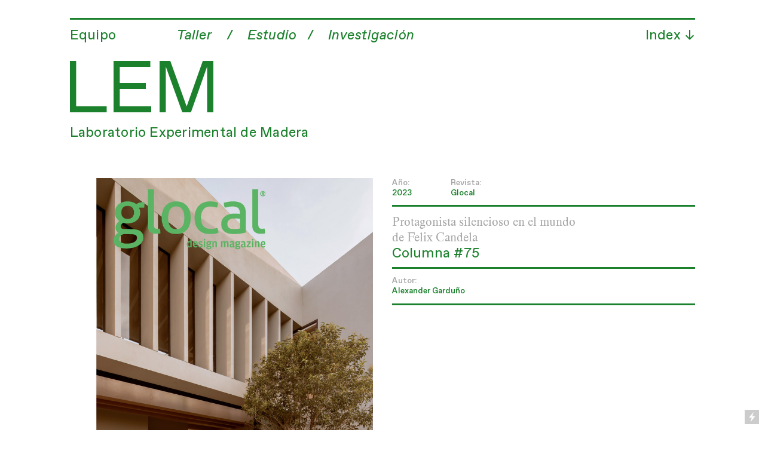

--- FILE ---
content_type: text/html; charset=UTF-8
request_url: https://lemcdmx.com/Columna-75
body_size: 28500
content:
<!DOCTYPE html>
<!-- 

        Running on cargo.site

-->
<html lang="en" data-predefined-style="true" data-css-presets="true" data-css-preset data-typography-preset>
	<head>
<script>
				var __cargo_context__ = 'live';
				var __cargo_js_ver__ = 'c=3744406473';
				var __cargo_maint__ = false;
				
				
			</script>
					<meta http-equiv="X-UA-Compatible" content="IE=edge,chrome=1">
		<meta http-equiv="Content-Type" content="text/html; charset=utf-8">
		<meta name="viewport" content="initial-scale=1.0, maximum-scale=1.0, user-scalable=no">
		
			<meta name="robots" content="index,follow">
		<title>Columna # 75  — lemcdmx</title>
		<meta name="description" content="Año: 2023             Revista: GlocalProtagonista silencioso en el mundo de Felix Candela Columna #75 Autor: Alexander Garduño      ...">
				<meta name="twitter:card" content="summary_large_image">
		<meta name="twitter:title" content="Columna # 75  — lemcdmx">
		<meta name="twitter:description" content="Año: 2023             Revista: GlocalProtagonista silencioso en el mundo de Felix Candela Columna #75 Autor: Alexander Garduño      ...">
		<meta name="twitter:image" content="https://freight.cargo.site/w/1200/i/2e34c9dd2464cb836535209e765abbf2847a1a651ffd0b7d1ca09c2c9237b792/G75_Columnas_Alexander-G.jpg">
		<meta property="og:locale" content="en_US">
		<meta property="og:title" content="Columna # 75  — lemcdmx">
		<meta property="og:description" content="Año: 2023             Revista: GlocalProtagonista silencioso en el mundo de Felix Candela Columna #75 Autor: Alexander Garduño      ...">
		<meta property="og:url" content="https://lemcdmx.com/Columna-75">
		<meta property="og:image" content="https://freight.cargo.site/w/1200/i/2e34c9dd2464cb836535209e765abbf2847a1a651ffd0b7d1ca09c2c9237b792/G75_Columnas_Alexander-G.jpg">
		<meta property="og:type" content="website">

		<link rel="preconnect" href="https://static.cargo.site" crossorigin>
		<link rel="preconnect" href="https://freight.cargo.site" crossorigin>
				<link rel="preconnect" href="https://type.cargo.site" crossorigin>

		<!--<link rel="preload" href="https://static.cargo.site/assets/social/IconFont-Regular-0.9.3.woff2" as="font" type="font/woff" crossorigin>-->

		

		<link href="https://static.cargo.site/favicon/favicon.ico" rel="shortcut icon">
		<link href="https://lemcdmx.com/rss" rel="alternate" type="application/rss+xml" title="lemcdmx feed">

		<link href="https://lemcdmx.com/stylesheet?c=3744406473&1698078749" id="member_stylesheet" rel="stylesheet" type="text/css" />
<style id="">@font-face{font-family:Icons;src:url(https://static.cargo.site/assets/social/IconFont-Regular-0.9.3.woff2);unicode-range:U+E000-E15C,U+F0000,U+FE0E}@font-face{font-family:Icons;src:url(https://static.cargo.site/assets/social/IconFont-Regular-0.9.3.woff2);font-weight:240;unicode-range:U+E000-E15C,U+F0000,U+FE0E}@font-face{font-family:Icons;src:url(https://static.cargo.site/assets/social/IconFont-Regular-0.9.3.woff2);unicode-range:U+E000-E15C,U+F0000,U+FE0E;font-weight:400}@font-face{font-family:Icons;src:url(https://static.cargo.site/assets/social/IconFont-Regular-0.9.3.woff2);unicode-range:U+E000-E15C,U+F0000,U+FE0E;font-weight:600}@font-face{font-family:Icons;src:url(https://static.cargo.site/assets/social/IconFont-Regular-0.9.3.woff2);unicode-range:U+E000-E15C,U+F0000,U+FE0E;font-weight:800}@font-face{font-family:Icons;src:url(https://static.cargo.site/assets/social/IconFont-Regular-0.9.3.woff2);unicode-range:U+E000-E15C,U+F0000,U+FE0E;font-style:italic}@font-face{font-family:Icons;src:url(https://static.cargo.site/assets/social/IconFont-Regular-0.9.3.woff2);unicode-range:U+E000-E15C,U+F0000,U+FE0E;font-weight:200;font-style:italic}@font-face{font-family:Icons;src:url(https://static.cargo.site/assets/social/IconFont-Regular-0.9.3.woff2);unicode-range:U+E000-E15C,U+F0000,U+FE0E;font-weight:400;font-style:italic}@font-face{font-family:Icons;src:url(https://static.cargo.site/assets/social/IconFont-Regular-0.9.3.woff2);unicode-range:U+E000-E15C,U+F0000,U+FE0E;font-weight:600;font-style:italic}@font-face{font-family:Icons;src:url(https://static.cargo.site/assets/social/IconFont-Regular-0.9.3.woff2);unicode-range:U+E000-E15C,U+F0000,U+FE0E;font-weight:800;font-style:italic}body.iconfont-loading,body.iconfont-loading *{color:transparent!important}body{-moz-osx-font-smoothing:grayscale;-webkit-font-smoothing:antialiased;-webkit-text-size-adjust:none}body.no-scroll{overflow:hidden}/*!
 * Content
 */.page{word-wrap:break-word}:focus{outline:0}.pointer-events-none{pointer-events:none}.pointer-events-auto{pointer-events:auto}.pointer-events-none .page_content .audio-player,.pointer-events-none .page_content .shop_product,.pointer-events-none .page_content a,.pointer-events-none .page_content audio,.pointer-events-none .page_content button,.pointer-events-none .page_content details,.pointer-events-none .page_content iframe,.pointer-events-none .page_content img,.pointer-events-none .page_content input,.pointer-events-none .page_content video{pointer-events:auto}.pointer-events-none .page_content *>a,.pointer-events-none .page_content>a{position:relative}s *{text-transform:inherit}#toolset{position:fixed;bottom:10px;right:10px;z-index:8}.mobile #toolset,.template_site_inframe #toolset{display:none}#toolset a{display:block;height:24px;width:24px;margin:0;padding:0;text-decoration:none;background:rgba(0,0,0,.2)}#toolset a:hover{background:rgba(0,0,0,.8)}[data-adminview] #toolset a,[data-adminview] #toolset_admin a{background:rgba(0,0,0,.04);pointer-events:none;cursor:default}#toolset_admin a:active{background:rgba(0,0,0,.7)}#toolset_admin a svg>*{transform:scale(1.1) translate(0,-.5px);transform-origin:50% 50%}#toolset_admin a svg{pointer-events:none;width:100%!important;height:auto!important}#following-container{overflow:auto;-webkit-overflow-scrolling:touch}#following-container iframe{height:100%;width:100%;position:absolute;top:0;left:0;right:0;bottom:0}:root{--following-width:-400px;--following-animation-duration:450ms}@keyframes following-open{0%{transform:translateX(0)}100%{transform:translateX(var(--following-width))}}@keyframes following-open-inverse{0%{transform:translateX(0)}100%{transform:translateX(calc(-1 * var(--following-width)))}}@keyframes following-close{0%{transform:translateX(var(--following-width))}100%{transform:translateX(0)}}@keyframes following-close-inverse{0%{transform:translateX(calc(-1 * var(--following-width)))}100%{transform:translateX(0)}}body.animate-left{animation:following-open var(--following-animation-duration);animation-fill-mode:both;animation-timing-function:cubic-bezier(.24,1,.29,1)}#following-container.animate-left{animation:following-close-inverse var(--following-animation-duration);animation-fill-mode:both;animation-timing-function:cubic-bezier(.24,1,.29,1)}#following-container.animate-left #following-frame{animation:following-close var(--following-animation-duration);animation-fill-mode:both;animation-timing-function:cubic-bezier(.24,1,.29,1)}body.animate-right{animation:following-close var(--following-animation-duration);animation-fill-mode:both;animation-timing-function:cubic-bezier(.24,1,.29,1)}#following-container.animate-right{animation:following-open-inverse var(--following-animation-duration);animation-fill-mode:both;animation-timing-function:cubic-bezier(.24,1,.29,1)}#following-container.animate-right #following-frame{animation:following-open var(--following-animation-duration);animation-fill-mode:both;animation-timing-function:cubic-bezier(.24,1,.29,1)}.slick-slider{position:relative;display:block;-moz-box-sizing:border-box;box-sizing:border-box;-webkit-user-select:none;-moz-user-select:none;-ms-user-select:none;user-select:none;-webkit-touch-callout:none;-khtml-user-select:none;-ms-touch-action:pan-y;touch-action:pan-y;-webkit-tap-highlight-color:transparent}.slick-list{position:relative;display:block;overflow:hidden;margin:0;padding:0}.slick-list:focus{outline:0}.slick-list.dragging{cursor:pointer;cursor:hand}.slick-slider .slick-list,.slick-slider .slick-track{transform:translate3d(0,0,0);will-change:transform}.slick-track{position:relative;top:0;left:0;display:block}.slick-track:after,.slick-track:before{display:table;content:'';width:1px;height:1px;margin-top:-1px;margin-left:-1px}.slick-track:after{clear:both}.slick-loading .slick-track{visibility:hidden}.slick-slide{display:none;float:left;height:100%;min-height:1px}[dir=rtl] .slick-slide{float:right}.content .slick-slide img{display:inline-block}.content .slick-slide img:not(.image-zoom){cursor:pointer}.content .scrub .slick-list,.content .scrub .slick-slide img:not(.image-zoom){cursor:ew-resize}body.slideshow-scrub-dragging *{cursor:ew-resize!important}.content .slick-slide img:not([src]),.content .slick-slide img[src='']{width:100%;height:auto}.slick-slide.slick-loading img{display:none}.slick-slide.dragging img{pointer-events:none}.slick-initialized .slick-slide{display:block}.slick-loading .slick-slide{visibility:hidden}.slick-vertical .slick-slide{display:block;height:auto;border:1px solid transparent}.slick-arrow.slick-hidden{display:none}.slick-arrow{position:absolute;z-index:9;width:0;top:0;height:100%;cursor:pointer;will-change:opacity;-webkit-transition:opacity 333ms cubic-bezier(.4,0,.22,1);transition:opacity 333ms cubic-bezier(.4,0,.22,1)}.slick-arrow.hidden{opacity:0}.slick-arrow svg{position:absolute;width:36px;height:36px;top:0;left:0;right:0;bottom:0;margin:auto;transform:translate(.25px,.25px)}.slick-arrow svg.right-arrow{transform:translate(.25px,.25px) scaleX(-1)}.slick-arrow svg:active{opacity:.75}.slick-arrow svg .arrow-shape{fill:none!important;stroke:#fff;stroke-linecap:square}.slick-arrow svg .arrow-outline{fill:none!important;stroke-width:2.5px;stroke:rgba(0,0,0,.6);stroke-linecap:square}.slick-arrow.slick-next{right:0;text-align:right}.slick-next svg,.wallpaper-navigation .slick-next svg{margin-right:10px}.mobile .slick-next svg{margin-right:10px}.slick-arrow.slick-prev{text-align:left}.slick-prev svg,.wallpaper-navigation .slick-prev svg{margin-left:10px}.mobile .slick-prev svg{margin-left:10px}.loading_animation{display:none;vertical-align:middle;z-index:15;line-height:0;pointer-events:none;border-radius:100%}.loading_animation.hidden{display:none}.loading_animation.pulsing{opacity:0;display:inline-block;animation-delay:.1s;-webkit-animation-delay:.1s;-moz-animation-delay:.1s;animation-duration:12s;animation-iteration-count:infinite;animation:fade-pulse-in .5s ease-in-out;-moz-animation:fade-pulse-in .5s ease-in-out;-webkit-animation:fade-pulse-in .5s ease-in-out;-webkit-animation-fill-mode:forwards;-moz-animation-fill-mode:forwards;animation-fill-mode:forwards}.loading_animation.pulsing.no-delay{animation-delay:0s;-webkit-animation-delay:0s;-moz-animation-delay:0s}.loading_animation div{border-radius:100%}.loading_animation div svg{max-width:100%;height:auto}.loading_animation div,.loading_animation div svg{width:20px;height:20px}.loading_animation.full-width svg{width:100%;height:auto}.loading_animation.full-width.big svg{width:100px;height:100px}.loading_animation div svg>*{fill:#ccc}.loading_animation div{-webkit-animation:spin-loading 12s ease-out;-webkit-animation-iteration-count:infinite;-moz-animation:spin-loading 12s ease-out;-moz-animation-iteration-count:infinite;animation:spin-loading 12s ease-out;animation-iteration-count:infinite}.loading_animation.hidden{display:none}[data-backdrop] .loading_animation{position:absolute;top:15px;left:15px;z-index:99}.loading_animation.position-absolute.middle{top:calc(50% - 10px);left:calc(50% - 10px)}.loading_animation.position-absolute.topleft{top:0;left:0}.loading_animation.position-absolute.middleright{top:calc(50% - 10px);right:1rem}.loading_animation.position-absolute.middleleft{top:calc(50% - 10px);left:1rem}.loading_animation.gray div svg>*{fill:#999}.loading_animation.gray-dark div svg>*{fill:#666}.loading_animation.gray-darker div svg>*{fill:#555}.loading_animation.gray-light div svg>*{fill:#ccc}.loading_animation.white div svg>*{fill:rgba(255,255,255,.85)}.loading_animation.blue div svg>*{fill:#698fff}.loading_animation.inline{display:inline-block;margin-bottom:.5ex}.loading_animation.inline.left{margin-right:.5ex}@-webkit-keyframes fade-pulse-in{0%{opacity:0}50%{opacity:.5}100%{opacity:1}}@-moz-keyframes fade-pulse-in{0%{opacity:0}50%{opacity:.5}100%{opacity:1}}@keyframes fade-pulse-in{0%{opacity:0}50%{opacity:.5}100%{opacity:1}}@-webkit-keyframes pulsate{0%{opacity:1}50%{opacity:0}100%{opacity:1}}@-moz-keyframes pulsate{0%{opacity:1}50%{opacity:0}100%{opacity:1}}@keyframes pulsate{0%{opacity:1}50%{opacity:0}100%{opacity:1}}@-webkit-keyframes spin-loading{0%{transform:rotate(0)}9%{transform:rotate(1050deg)}18%{transform:rotate(-1090deg)}20%{transform:rotate(-1080deg)}23%{transform:rotate(-1080deg)}28%{transform:rotate(-1095deg)}29%{transform:rotate(-1065deg)}34%{transform:rotate(-1080deg)}35%{transform:rotate(-1050deg)}40%{transform:rotate(-1065deg)}41%{transform:rotate(-1035deg)}44%{transform:rotate(-1035deg)}47%{transform:rotate(-2160deg)}50%{transform:rotate(-2160deg)}56%{transform:rotate(45deg)}60%{transform:rotate(45deg)}80%{transform:rotate(6120deg)}100%{transform:rotate(0)}}@keyframes spin-loading{0%{transform:rotate(0)}9%{transform:rotate(1050deg)}18%{transform:rotate(-1090deg)}20%{transform:rotate(-1080deg)}23%{transform:rotate(-1080deg)}28%{transform:rotate(-1095deg)}29%{transform:rotate(-1065deg)}34%{transform:rotate(-1080deg)}35%{transform:rotate(-1050deg)}40%{transform:rotate(-1065deg)}41%{transform:rotate(-1035deg)}44%{transform:rotate(-1035deg)}47%{transform:rotate(-2160deg)}50%{transform:rotate(-2160deg)}56%{transform:rotate(45deg)}60%{transform:rotate(45deg)}80%{transform:rotate(6120deg)}100%{transform:rotate(0)}}[grid-row]{align-items:flex-start;box-sizing:border-box;display:-webkit-box;display:-webkit-flex;display:-ms-flexbox;display:flex;-webkit-flex-wrap:wrap;-ms-flex-wrap:wrap;flex-wrap:wrap}[grid-col]{box-sizing:border-box}[grid-row] [grid-col].empty:after{content:"\0000A0";cursor:text}body.mobile[data-adminview=content-editproject] [grid-row] [grid-col].empty:after{display:none}[grid-col=auto]{-webkit-box-flex:1;-webkit-flex:1;-ms-flex:1;flex:1}[grid-col=x12]{width:100%}[grid-col=x11]{width:50%}[grid-col=x10]{width:33.33%}[grid-col=x9]{width:25%}[grid-col=x8]{width:20%}[grid-col=x7]{width:16.666666667%}[grid-col=x6]{width:14.285714286%}[grid-col=x5]{width:12.5%}[grid-col=x4]{width:11.111111111%}[grid-col=x3]{width:10%}[grid-col=x2]{width:9.090909091%}[grid-col=x1]{width:8.333333333%}[grid-col="1"]{width:8.33333%}[grid-col="2"]{width:16.66667%}[grid-col="3"]{width:25%}[grid-col="4"]{width:33.33333%}[grid-col="5"]{width:41.66667%}[grid-col="6"]{width:50%}[grid-col="7"]{width:58.33333%}[grid-col="8"]{width:66.66667%}[grid-col="9"]{width:75%}[grid-col="10"]{width:83.33333%}[grid-col="11"]{width:91.66667%}[grid-col="12"]{width:100%}body.mobile [grid-responsive] [grid-col]{width:100%;-webkit-box-flex:none;-webkit-flex:none;-ms-flex:none;flex:none}[data-ce-host=true][contenteditable=true] [grid-pad]{pointer-events:none}[data-ce-host=true][contenteditable=true] [grid-pad]>*{pointer-events:auto}[grid-pad="0"]{padding:0}[grid-pad="0.25"]{padding:.125rem}[grid-pad="0.5"]{padding:.25rem}[grid-pad="0.75"]{padding:.375rem}[grid-pad="1"]{padding:.5rem}[grid-pad="1.25"]{padding:.625rem}[grid-pad="1.5"]{padding:.75rem}[grid-pad="1.75"]{padding:.875rem}[grid-pad="2"]{padding:1rem}[grid-pad="2.5"]{padding:1.25rem}[grid-pad="3"]{padding:1.5rem}[grid-pad="3.5"]{padding:1.75rem}[grid-pad="4"]{padding:2rem}[grid-pad="5"]{padding:2.5rem}[grid-pad="6"]{padding:3rem}[grid-pad="7"]{padding:3.5rem}[grid-pad="8"]{padding:4rem}[grid-pad="9"]{padding:4.5rem}[grid-pad="10"]{padding:5rem}[grid-gutter="0"]{margin:0}[grid-gutter="0.5"]{margin:-.25rem}[grid-gutter="1"]{margin:-.5rem}[grid-gutter="1.5"]{margin:-.75rem}[grid-gutter="2"]{margin:-1rem}[grid-gutter="2.5"]{margin:-1.25rem}[grid-gutter="3"]{margin:-1.5rem}[grid-gutter="3.5"]{margin:-1.75rem}[grid-gutter="4"]{margin:-2rem}[grid-gutter="5"]{margin:-2.5rem}[grid-gutter="6"]{margin:-3rem}[grid-gutter="7"]{margin:-3.5rem}[grid-gutter="8"]{margin:-4rem}[grid-gutter="10"]{margin:-5rem}[grid-gutter="12"]{margin:-6rem}[grid-gutter="14"]{margin:-7rem}[grid-gutter="16"]{margin:-8rem}[grid-gutter="18"]{margin:-9rem}[grid-gutter="20"]{margin:-10rem}small{max-width:100%;text-decoration:inherit}img:not([src]),img[src='']{outline:1px solid rgba(177,177,177,.4);outline-offset:-1px;content:url([data-uri])}img.image-zoom{cursor:-webkit-zoom-in;cursor:-moz-zoom-in;cursor:zoom-in}#imprimatur{color:#333;font-size:10px;font-family:-apple-system,BlinkMacSystemFont,"Segoe UI",Roboto,Oxygen,Ubuntu,Cantarell,"Open Sans","Helvetica Neue",sans-serif,"Sans Serif",Icons;/*!System*/position:fixed;opacity:.3;right:-28px;bottom:160px;transform:rotate(270deg);-ms-transform:rotate(270deg);-webkit-transform:rotate(270deg);z-index:8;text-transform:uppercase;color:#999;opacity:.5;padding-bottom:2px;text-decoration:none}.mobile #imprimatur{display:none}bodycopy cargo-link a{font-family:-apple-system,BlinkMacSystemFont,"Segoe UI",Roboto,Oxygen,Ubuntu,Cantarell,"Open Sans","Helvetica Neue",sans-serif,"Sans Serif",Icons;/*!System*/font-size:12px;font-style:normal;font-weight:400;transform:rotate(270deg);text-decoration:none;position:fixed!important;right:-27px;bottom:100px;text-decoration:none;letter-spacing:normal;background:0 0;border:0;border-bottom:0;outline:0}/*! PhotoSwipe Default UI CSS by Dmitry Semenov | photoswipe.com | MIT license */.pswp--has_mouse .pswp__button--arrow--left,.pswp--has_mouse .pswp__button--arrow--right,.pswp__ui{visibility:visible}.pswp--minimal--dark .pswp__top-bar,.pswp__button{background:0 0}.pswp,.pswp__bg,.pswp__container,.pswp__img--placeholder,.pswp__zoom-wrap,.quick-view-navigation{-webkit-backface-visibility:hidden}.pswp__button{cursor:pointer;opacity:1;-webkit-appearance:none;transition:opacity .2s;-webkit-box-shadow:none;box-shadow:none}.pswp__button-close>svg{top:10px;right:10px;margin-left:auto}.pswp--touch .quick-view-navigation{display:none}.pswp__ui{-webkit-font-smoothing:auto;opacity:1;z-index:1550}.quick-view-navigation{will-change:opacity;-webkit-transition:opacity 333ms cubic-bezier(.4,0,.22,1);transition:opacity 333ms cubic-bezier(.4,0,.22,1)}.quick-view-navigation .pswp__group .pswp__button{pointer-events:auto}.pswp__button>svg{position:absolute;width:36px;height:36px}.quick-view-navigation .pswp__group:active svg{opacity:.75}.pswp__button svg .shape-shape{fill:#fff}.pswp__button svg .shape-outline{fill:#000}.pswp__button-prev>svg{top:0;bottom:0;left:10px;margin:auto}.pswp__button-next>svg{top:0;bottom:0;right:10px;margin:auto}.quick-view-navigation .pswp__group .pswp__button-prev{position:absolute;left:0;top:0;width:0;height:100%}.quick-view-navigation .pswp__group .pswp__button-next{position:absolute;right:0;top:0;width:0;height:100%}.quick-view-navigation .close-button,.quick-view-navigation .left-arrow,.quick-view-navigation .right-arrow{transform:translate(.25px,.25px)}.quick-view-navigation .right-arrow{transform:translate(.25px,.25px) scaleX(-1)}.pswp__button svg .shape-outline{fill:transparent!important;stroke:#000;stroke-width:2.5px;stroke-linecap:square}.pswp__button svg .shape-shape{fill:transparent!important;stroke:#fff;stroke-width:1.5px;stroke-linecap:square}.pswp__bg,.pswp__scroll-wrap,.pswp__zoom-wrap{width:100%;position:absolute}.quick-view-navigation .pswp__group .pswp__button-close{margin:0}.pswp__container,.pswp__item,.pswp__zoom-wrap{right:0;bottom:0;top:0;position:absolute;left:0}.pswp__ui--hidden .pswp__button{opacity:.001}.pswp__ui--hidden .pswp__button,.pswp__ui--hidden .pswp__button *{pointer-events:none}.pswp .pswp__ui.pswp__ui--displaynone{display:none}.pswp__element--disabled{display:none!important}/*! PhotoSwipe main CSS by Dmitry Semenov | photoswipe.com | MIT license */.pswp{position:fixed;display:none;height:100%;width:100%;top:0;left:0;right:0;bottom:0;margin:auto;-ms-touch-action:none;touch-action:none;z-index:9999999;-webkit-text-size-adjust:100%;line-height:initial;letter-spacing:initial;outline:0}.pswp img{max-width:none}.pswp--zoom-disabled .pswp__img{cursor:default!important}.pswp--animate_opacity{opacity:.001;will-change:opacity;-webkit-transition:opacity 333ms cubic-bezier(.4,0,.22,1);transition:opacity 333ms cubic-bezier(.4,0,.22,1)}.pswp--open{display:block}.pswp--zoom-allowed .pswp__img{cursor:-webkit-zoom-in;cursor:-moz-zoom-in;cursor:zoom-in}.pswp--zoomed-in .pswp__img{cursor:-webkit-grab;cursor:-moz-grab;cursor:grab}.pswp--dragging .pswp__img{cursor:-webkit-grabbing;cursor:-moz-grabbing;cursor:grabbing}.pswp__bg{left:0;top:0;height:100%;opacity:0;transform:translateZ(0);will-change:opacity}.pswp__scroll-wrap{left:0;top:0;height:100%}.pswp__container,.pswp__zoom-wrap{-ms-touch-action:none;touch-action:none}.pswp__container,.pswp__img{-webkit-user-select:none;-moz-user-select:none;-ms-user-select:none;user-select:none;-webkit-tap-highlight-color:transparent;-webkit-touch-callout:none}.pswp__zoom-wrap{-webkit-transform-origin:left top;-ms-transform-origin:left top;transform-origin:left top;-webkit-transition:-webkit-transform 222ms cubic-bezier(.4,0,.22,1);transition:transform 222ms cubic-bezier(.4,0,.22,1)}.pswp__bg{-webkit-transition:opacity 222ms cubic-bezier(.4,0,.22,1);transition:opacity 222ms cubic-bezier(.4,0,.22,1)}.pswp--animated-in .pswp__bg,.pswp--animated-in .pswp__zoom-wrap{-webkit-transition:none;transition:none}.pswp--hide-overflow .pswp__scroll-wrap,.pswp--hide-overflow.pswp{overflow:hidden}.pswp__img{position:absolute;width:auto;height:auto;top:0;left:0}.pswp__img--placeholder--blank{background:#222}.pswp--ie .pswp__img{width:100%!important;height:auto!important;left:0;top:0}.pswp__ui--idle{opacity:0}.pswp__error-msg{position:absolute;left:0;top:50%;width:100%;text-align:center;font-size:14px;line-height:16px;margin-top:-8px;color:#ccc}.pswp__error-msg a{color:#ccc;text-decoration:underline}.pswp__error-msg{font-family:-apple-system,BlinkMacSystemFont,"Segoe UI",Roboto,Oxygen,Ubuntu,Cantarell,"Open Sans","Helvetica Neue",sans-serif}.quick-view.mouse-down .iframe-item{pointer-events:none!important}.quick-view-caption-positioner{pointer-events:none;width:100%;height:100%}.quick-view-caption-wrapper{margin:auto;position:absolute;bottom:0;left:0;right:0}.quick-view-horizontal-align-left .quick-view-caption-wrapper{margin-left:0}.quick-view-horizontal-align-right .quick-view-caption-wrapper{margin-right:0}[data-quick-view-caption]{transition:.1s opacity ease-in-out;position:absolute;bottom:0;left:0;right:0}.quick-view-horizontal-align-left [data-quick-view-caption]{text-align:left}.quick-view-horizontal-align-right [data-quick-view-caption]{text-align:right}.quick-view-caption{transition:.1s opacity ease-in-out}.quick-view-caption>*{display:inline-block}.quick-view-caption *{pointer-events:auto}.quick-view-caption.hidden{opacity:0}.shop_product .dropdown_wrapper{flex:0 0 100%;position:relative}.shop_product select{appearance:none;-moz-appearance:none;-webkit-appearance:none;outline:0;-webkit-font-smoothing:antialiased;-moz-osx-font-smoothing:grayscale;cursor:pointer;border-radius:0;white-space:nowrap;overflow:hidden!important;text-overflow:ellipsis}.shop_product select.dropdown::-ms-expand{display:none}.shop_product a{cursor:pointer;border-bottom:none;text-decoration:none}.shop_product a.out-of-stock{pointer-events:none}body.audio-player-dragging *{cursor:ew-resize!important}.audio-player{display:inline-flex;flex:1 0 calc(100% - 2px);width:calc(100% - 2px)}.audio-player .button{height:100%;flex:0 0 3.3rem;display:flex}.audio-player .separator{left:3.3rem;height:100%}.audio-player .buffer{width:0%;height:100%;transition:left .3s linear,width .3s linear}.audio-player.seeking .buffer{transition:left 0s,width 0s}.audio-player.seeking{user-select:none;-webkit-user-select:none;cursor:ew-resize}.audio-player.seeking *{user-select:none;-webkit-user-select:none;cursor:ew-resize}.audio-player .bar{overflow:hidden;display:flex;justify-content:space-between;align-content:center;flex-grow:1}.audio-player .progress{width:0%;height:100%;transition:width .3s linear}.audio-player.seeking .progress{transition:width 0s}.audio-player .pause,.audio-player .play{cursor:pointer;height:100%}.audio-player .note-icon{margin:auto 0;order:2;flex:0 1 auto}.audio-player .title{white-space:nowrap;overflow:hidden;text-overflow:ellipsis;pointer-events:none;user-select:none;padding:.5rem 0 .5rem 1rem;margin:auto auto auto 0;flex:0 3 auto;min-width:0;width:100%}.audio-player .total-time{flex:0 1 auto;margin:auto 0}.audio-player .current-time,.audio-player .play-text{flex:0 1 auto;margin:auto 0}.audio-player .stream-anim{user-select:none;margin:auto auto auto 0}.audio-player .stream-anim span{display:inline-block}.audio-player .buffer,.audio-player .current-time,.audio-player .note-svg,.audio-player .play-text,.audio-player .separator,.audio-player .total-time{user-select:none;pointer-events:none}.audio-player .buffer,.audio-player .play-text,.audio-player .progress{position:absolute}.audio-player,.audio-player .bar,.audio-player .button,.audio-player .current-time,.audio-player .note-icon,.audio-player .pause,.audio-player .play,.audio-player .total-time{position:relative}body.mobile .audio-player,body.mobile .audio-player *{-webkit-touch-callout:none}#standalone-admin-frame{border:0;width:400px;position:absolute;right:0;top:0;height:100vh;z-index:99}body[standalone-admin=true] #standalone-admin-frame{transform:translate(0,0)}body[standalone-admin=true] .main_container{width:calc(100% - 400px)}body[standalone-admin=false] #standalone-admin-frame{transform:translate(100%,0)}body[standalone-admin=false] .main_container{width:100%}.toggle_standaloneAdmin{position:fixed;top:0;right:400px;height:40px;width:40px;z-index:999;cursor:pointer;background-color:rgba(0,0,0,.4)}.toggle_standaloneAdmin:active{opacity:.7}body[standalone-admin=false] .toggle_standaloneAdmin{right:0}.toggle_standaloneAdmin *{color:#fff;fill:#fff}.toggle_standaloneAdmin svg{padding:6px;width:100%;height:100%;opacity:.85}body[standalone-admin=false] .toggle_standaloneAdmin #close,body[standalone-admin=true] .toggle_standaloneAdmin #backdropsettings{display:none}.toggle_standaloneAdmin>div{width:100%;height:100%}#admin_toggle_button{position:fixed;top:50%;transform:translate(0,-50%);right:400px;height:36px;width:12px;z-index:999;cursor:pointer;background-color:rgba(0,0,0,.09);padding-left:2px;margin-right:5px}#admin_toggle_button .bar{content:'';background:rgba(0,0,0,.09);position:fixed;width:5px;bottom:0;top:0;z-index:10}#admin_toggle_button:active{background:rgba(0,0,0,.065)}#admin_toggle_button *{color:#fff;fill:#fff}#admin_toggle_button svg{padding:0;width:16px;height:36px;margin-left:1px;opacity:1}#admin_toggle_button svg *{fill:#fff;opacity:1}#admin_toggle_button[data-state=closed] .toggle_admin_close{display:none}#admin_toggle_button[data-state=closed],#admin_toggle_button[data-state=closed] .toggle_admin_open{width:20px;cursor:pointer;margin:0}#admin_toggle_button[data-state=closed] svg{margin-left:2px}#admin_toggle_button[data-state=open] .toggle_admin_open{display:none}select,select *{text-rendering:auto!important}b b{font-weight:inherit}*{-webkit-box-sizing:border-box;-moz-box-sizing:border-box;box-sizing:border-box}customhtml>*{position:relative;z-index:10}body,html{min-height:100vh;margin:0;padding:0}html{touch-action:manipulation;position:relative;background-color:#fff}.main_container{min-height:100vh;width:100%;overflow:hidden}.container{display:-webkit-box;display:-webkit-flex;display:-moz-box;display:-ms-flexbox;display:flex;-webkit-flex-wrap:wrap;-moz-flex-wrap:wrap;-ms-flex-wrap:wrap;flex-wrap:wrap;max-width:100%;width:100%;overflow:visible}.container{align-items:flex-start;-webkit-align-items:flex-start}.page{z-index:2}.page ul li>text-limit{display:block}.content,.content_container,.pinned{-webkit-flex:1 0 auto;-moz-flex:1 0 auto;-ms-flex:1 0 auto;flex:1 0 auto;max-width:100%}.content_container{width:100%}.content_container.full_height{min-height:100vh}.page_background{position:absolute;top:0;left:0;width:100%;height:100%}.page_container{position:relative;overflow:visible;width:100%}.backdrop{position:absolute;top:0;z-index:1;width:100%;height:100%;max-height:100vh}.backdrop>div{position:absolute;top:0;left:0;width:100%;height:100%;-webkit-backface-visibility:hidden;backface-visibility:hidden;transform:translate3d(0,0,0);contain:strict}[data-backdrop].backdrop>div[data-overflowing]{max-height:100vh;position:absolute;top:0;left:0}body.mobile [split-responsive]{display:flex;flex-direction:column}body.mobile [split-responsive] .container{width:100%;order:2}body.mobile [split-responsive] .backdrop{position:relative;height:50vh;width:100%;order:1}body.mobile [split-responsive] [data-auxiliary].backdrop{position:absolute;height:50vh;width:100%;order:1}.page{position:relative;z-index:2}img[data-align=left]{float:left}img[data-align=right]{float:right}[data-rotation]{transform-origin:center center}.content .page_content:not([contenteditable=true]) [data-draggable]{pointer-events:auto!important;backface-visibility:hidden}.preserve-3d{-moz-transform-style:preserve-3d;transform-style:preserve-3d}.content .page_content:not([contenteditable=true]) [data-draggable] iframe{pointer-events:none!important}.dragging-active iframe{pointer-events:none!important}.content .page_content:not([contenteditable=true]) [data-draggable]:active{opacity:1}.content .scroll-transition-fade{transition:transform 1s ease-in-out,opacity .8s ease-in-out}.content .scroll-transition-fade.below-viewport{opacity:0;transform:translateY(40px)}.mobile.full_width .page_container:not([split-layout]) .container_width{width:100%}[data-view=pinned_bottom] .bottom_pin_invisibility{visibility:hidden}.pinned{position:relative;width:100%}.pinned .page_container.accommodate:not(.fixed):not(.overlay){z-index:2}.pinned .page_container.overlay{position:absolute;z-index:4}.pinned .page_container.overlay.fixed{position:fixed}.pinned .page_container.overlay.fixed .page{max-height:100vh;-webkit-overflow-scrolling:touch}.pinned .page_container.overlay.fixed .page.allow-scroll{overflow-y:auto;overflow-x:hidden}.pinned .page_container.overlay.fixed .page.allow-scroll{align-items:flex-start;-webkit-align-items:flex-start}.pinned .page_container .page.allow-scroll::-webkit-scrollbar{width:0;background:0 0;display:none}.pinned.pinned_top .page_container.overlay{left:0;top:0}.pinned.pinned_bottom .page_container.overlay{left:0;bottom:0}div[data-container=set]:empty{margin-top:1px}.thumbnails{position:relative;z-index:1}[thumbnails=grid]{align-items:baseline}[thumbnails=justify] .thumbnail{box-sizing:content-box}[thumbnails][data-padding-zero] .thumbnail{margin-bottom:-1px}[thumbnails=montessori] .thumbnail{pointer-events:auto;position:absolute}[thumbnails] .thumbnail>a{display:block;text-decoration:none}[thumbnails=montessori]{height:0}[thumbnails][data-resizing],[thumbnails][data-resizing] *{cursor:nwse-resize}[thumbnails] .thumbnail .resize-handle{cursor:nwse-resize;width:26px;height:26px;padding:5px;position:absolute;opacity:.75;right:-1px;bottom:-1px;z-index:100}[thumbnails][data-resizing] .resize-handle{display:none}[thumbnails] .thumbnail .resize-handle svg{position:absolute;top:0;left:0}[thumbnails] .thumbnail .resize-handle:hover{opacity:1}[data-can-move].thumbnail .resize-handle svg .resize_path_outline{fill:#fff}[data-can-move].thumbnail .resize-handle svg .resize_path{fill:#000}[thumbnails=montessori] .thumbnail_sizer{height:0;width:100%;position:relative;padding-bottom:100%;pointer-events:none}[thumbnails] .thumbnail img{display:block;min-height:3px;margin-bottom:0}[thumbnails] .thumbnail img:not([src]),img[src=""]{margin:0!important;width:100%;min-height:3px;height:100%!important;position:absolute}[aspect-ratio="1x1"].thumb_image{height:0;padding-bottom:100%;overflow:hidden}[aspect-ratio="4x3"].thumb_image{height:0;padding-bottom:75%;overflow:hidden}[aspect-ratio="16x9"].thumb_image{height:0;padding-bottom:56.25%;overflow:hidden}[thumbnails] .thumb_image{width:100%;position:relative}[thumbnails][thumbnail-vertical-align=top]{align-items:flex-start}[thumbnails][thumbnail-vertical-align=middle]{align-items:center}[thumbnails][thumbnail-vertical-align=bottom]{align-items:baseline}[thumbnails][thumbnail-horizontal-align=left]{justify-content:flex-start}[thumbnails][thumbnail-horizontal-align=middle]{justify-content:center}[thumbnails][thumbnail-horizontal-align=right]{justify-content:flex-end}.thumb_image.default_image>svg{position:absolute;top:0;left:0;bottom:0;right:0;width:100%;height:100%}.thumb_image.default_image{outline:1px solid #ccc;outline-offset:-1px;position:relative}.mobile.full_width [data-view=Thumbnail] .thumbnails_width{width:100%}.content [data-draggable] a:active,.content [data-draggable] img:active{opacity:initial}.content .draggable-dragging{opacity:initial}[data-draggable].draggable_visible{visibility:visible}[data-draggable].draggable_hidden{visibility:hidden}.gallery_card [data-draggable],.marquee [data-draggable]{visibility:inherit}[data-draggable]{visibility:visible;background-color:rgba(0,0,0,.003)}#site_menu_panel_container .image-gallery:not(.initialized){height:0;padding-bottom:100%;min-height:initial}.image-gallery:not(.initialized){min-height:100vh;visibility:hidden;width:100%}.image-gallery .gallery_card img{display:block;width:100%;height:auto}.image-gallery .gallery_card{transform-origin:center}.image-gallery .gallery_card.dragging{opacity:.1;transform:initial!important}.image-gallery:not([image-gallery=slideshow]) .gallery_card iframe:only-child,.image-gallery:not([image-gallery=slideshow]) .gallery_card video:only-child{width:100%;height:100%;top:0;left:0;position:absolute}.image-gallery[image-gallery=slideshow] .gallery_card video[muted][autoplay]:not([controls]),.image-gallery[image-gallery=slideshow] .gallery_card video[muted][data-autoplay]:not([controls]){pointer-events:none}.image-gallery [image-gallery-pad="0"] video:only-child{object-fit:cover;height:calc(100% + 1px)}div.image-gallery>a,div.image-gallery>iframe,div.image-gallery>img,div.image-gallery>video{display:none}[image-gallery-row]{align-items:flex-start;box-sizing:border-box;display:-webkit-box;display:-webkit-flex;display:-ms-flexbox;display:flex;-webkit-flex-wrap:wrap;-ms-flex-wrap:wrap;flex-wrap:wrap}.image-gallery .gallery_card_image{width:100%;position:relative}[data-predefined-style=true] .image-gallery a.gallery_card{display:block;border:none}[image-gallery-col]{box-sizing:border-box}[image-gallery-col=x12]{width:100%}[image-gallery-col=x11]{width:50%}[image-gallery-col=x10]{width:33.33%}[image-gallery-col=x9]{width:25%}[image-gallery-col=x8]{width:20%}[image-gallery-col=x7]{width:16.666666667%}[image-gallery-col=x6]{width:14.285714286%}[image-gallery-col=x5]{width:12.5%}[image-gallery-col=x4]{width:11.111111111%}[image-gallery-col=x3]{width:10%}[image-gallery-col=x2]{width:9.090909091%}[image-gallery-col=x1]{width:8.333333333%}.content .page_content [image-gallery-pad].image-gallery{pointer-events:none}.content .page_content [image-gallery-pad].image-gallery .gallery_card_image>*,.content .page_content [image-gallery-pad].image-gallery .gallery_image_caption{pointer-events:auto}.content .page_content [image-gallery-pad="0"]{padding:0}.content .page_content [image-gallery-pad="0.25"]{padding:.125rem}.content .page_content [image-gallery-pad="0.5"]{padding:.25rem}.content .page_content [image-gallery-pad="0.75"]{padding:.375rem}.content .page_content [image-gallery-pad="1"]{padding:.5rem}.content .page_content [image-gallery-pad="1.25"]{padding:.625rem}.content .page_content [image-gallery-pad="1.5"]{padding:.75rem}.content .page_content [image-gallery-pad="1.75"]{padding:.875rem}.content .page_content [image-gallery-pad="2"]{padding:1rem}.content .page_content [image-gallery-pad="2.5"]{padding:1.25rem}.content .page_content [image-gallery-pad="3"]{padding:1.5rem}.content .page_content [image-gallery-pad="3.5"]{padding:1.75rem}.content .page_content [image-gallery-pad="4"]{padding:2rem}.content .page_content [image-gallery-pad="5"]{padding:2.5rem}.content .page_content [image-gallery-pad="6"]{padding:3rem}.content .page_content [image-gallery-pad="7"]{padding:3.5rem}.content .page_content [image-gallery-pad="8"]{padding:4rem}.content .page_content [image-gallery-pad="9"]{padding:4.5rem}.content .page_content [image-gallery-pad="10"]{padding:5rem}.content .page_content [image-gallery-gutter="0"]{margin:0}.content .page_content [image-gallery-gutter="0.5"]{margin:-.25rem}.content .page_content [image-gallery-gutter="1"]{margin:-.5rem}.content .page_content [image-gallery-gutter="1.5"]{margin:-.75rem}.content .page_content [image-gallery-gutter="2"]{margin:-1rem}.content .page_content [image-gallery-gutter="2.5"]{margin:-1.25rem}.content .page_content [image-gallery-gutter="3"]{margin:-1.5rem}.content .page_content [image-gallery-gutter="3.5"]{margin:-1.75rem}.content .page_content [image-gallery-gutter="4"]{margin:-2rem}.content .page_content [image-gallery-gutter="5"]{margin:-2.5rem}.content .page_content [image-gallery-gutter="6"]{margin:-3rem}.content .page_content [image-gallery-gutter="7"]{margin:-3.5rem}.content .page_content [image-gallery-gutter="8"]{margin:-4rem}.content .page_content [image-gallery-gutter="10"]{margin:-5rem}.content .page_content [image-gallery-gutter="12"]{margin:-6rem}.content .page_content [image-gallery-gutter="14"]{margin:-7rem}.content .page_content [image-gallery-gutter="16"]{margin:-8rem}.content .page_content [image-gallery-gutter="18"]{margin:-9rem}.content .page_content [image-gallery-gutter="20"]{margin:-10rem}[image-gallery=slideshow]:not(.initialized)>*{min-height:1px;opacity:0;min-width:100%}[image-gallery=slideshow][data-constrained-by=height] [image-gallery-vertical-align].slick-track{align-items:flex-start}[image-gallery=slideshow] img.image-zoom:active{opacity:initial}[image-gallery=slideshow].slick-initialized .gallery_card{pointer-events:none}[image-gallery=slideshow].slick-initialized .gallery_card.slick-current{pointer-events:auto}[image-gallery=slideshow] .gallery_card:not(.has_caption){line-height:0}.content .page_content [image-gallery=slideshow].image-gallery>*{pointer-events:auto}.content [image-gallery=slideshow].image-gallery.slick-initialized .gallery_card{overflow:hidden;margin:0;display:flex;flex-flow:row wrap;flex-shrink:0}.content [image-gallery=slideshow].image-gallery.slick-initialized .gallery_card.slick-current{overflow:visible}[image-gallery=slideshow] .gallery_image_caption{opacity:1;transition:opacity .3s;-webkit-transition:opacity .3s;width:100%;margin-left:auto;margin-right:auto;clear:both}[image-gallery-horizontal-align=left] .gallery_image_caption{text-align:left}[image-gallery-horizontal-align=middle] .gallery_image_caption{text-align:center}[image-gallery-horizontal-align=right] .gallery_image_caption{text-align:right}[image-gallery=slideshow][data-slideshow-in-transition] .gallery_image_caption{opacity:0;transition:opacity .3s;-webkit-transition:opacity .3s}[image-gallery=slideshow] .gallery_card_image{width:initial;margin:0;display:inline-block}[image-gallery=slideshow] .gallery_card img{margin:0;display:block}[image-gallery=slideshow][data-exploded]{align-items:flex-start;box-sizing:border-box;display:-webkit-box;display:-webkit-flex;display:-ms-flexbox;display:flex;-webkit-flex-wrap:wrap;-ms-flex-wrap:wrap;flex-wrap:wrap;justify-content:flex-start;align-content:flex-start}[image-gallery=slideshow][data-exploded] .gallery_card{padding:1rem;width:16.666%}[image-gallery=slideshow][data-exploded] .gallery_card_image{height:0;display:block;width:100%}[image-gallery=grid]{align-items:baseline}[image-gallery=grid] .gallery_card.has_caption .gallery_card_image{display:block}[image-gallery=grid] [image-gallery-pad="0"].gallery_card{margin-bottom:-1px}[image-gallery=grid] .gallery_card img{margin:0}[image-gallery=columns] .gallery_card img{margin:0}[image-gallery=justify]{align-items:flex-start}[image-gallery=justify] .gallery_card img{margin:0}[image-gallery=montessori][image-gallery-row]{display:block}[image-gallery=montessori] a.gallery_card,[image-gallery=montessori] div.gallery_card{position:absolute;pointer-events:auto}[image-gallery=montessori][data-can-move] .gallery_card,[image-gallery=montessori][data-can-move] .gallery_card .gallery_card_image,[image-gallery=montessori][data-can-move] .gallery_card .gallery_card_image>*{cursor:move}[image-gallery=montessori]{position:relative;height:0}[image-gallery=freeform] .gallery_card{position:relative}[image-gallery=freeform] [image-gallery-pad="0"].gallery_card{margin-bottom:-1px}[image-gallery-vertical-align]{display:flex;flex-flow:row wrap}[image-gallery-vertical-align].slick-track{display:flex;flex-flow:row nowrap}.image-gallery .slick-list{margin-bottom:-.3px}[image-gallery-vertical-align=top]{align-content:flex-start;align-items:flex-start}[image-gallery-vertical-align=middle]{align-items:center;align-content:center}[image-gallery-vertical-align=bottom]{align-content:flex-end;align-items:flex-end}[image-gallery-horizontal-align=left]{justify-content:flex-start}[image-gallery-horizontal-align=middle]{justify-content:center}[image-gallery-horizontal-align=right]{justify-content:flex-end}.image-gallery[data-resizing],.image-gallery[data-resizing] *{cursor:nwse-resize!important}.image-gallery .gallery_card .resize-handle,.image-gallery .gallery_card .resize-handle *{cursor:nwse-resize!important}.image-gallery .gallery_card .resize-handle{width:26px;height:26px;padding:5px;position:absolute;opacity:.75;right:-1px;bottom:-1px;z-index:10}.image-gallery[data-resizing] .resize-handle{display:none}.image-gallery .gallery_card .resize-handle svg{cursor:nwse-resize!important;position:absolute;top:0;left:0}.image-gallery .gallery_card .resize-handle:hover{opacity:1}[data-can-move].gallery_card .resize-handle svg .resize_path_outline{fill:#fff}[data-can-move].gallery_card .resize-handle svg .resize_path{fill:#000}[image-gallery=montessori] .thumbnail_sizer{height:0;width:100%;position:relative;padding-bottom:100%;pointer-events:none}#site_menu_button{display:block;text-decoration:none;pointer-events:auto;z-index:9;vertical-align:top;cursor:pointer;box-sizing:content-box;font-family:Icons}#site_menu_button.custom_icon{padding:0;line-height:0}#site_menu_button.custom_icon img{width:100%;height:auto}#site_menu_wrapper.disabled #site_menu_button{display:none}#site_menu_wrapper.mobile_only #site_menu_button{display:none}body.mobile #site_menu_wrapper.mobile_only:not(.disabled) #site_menu_button:not(.active){display:block}#site_menu_panel_container[data-type=cargo_menu] #site_menu_panel{display:block;position:fixed;top:0;right:0;bottom:0;left:0;z-index:10;cursor:default}.site_menu{pointer-events:auto;position:absolute;z-index:11;top:0;bottom:0;line-height:0;max-width:400px;min-width:300px;font-size:20px;text-align:left;background:rgba(20,20,20,.95);padding:20px 30px 90px 30px;overflow-y:auto;overflow-x:hidden;display:-webkit-box;display:-webkit-flex;display:-ms-flexbox;display:flex;-webkit-box-orient:vertical;-webkit-box-direction:normal;-webkit-flex-direction:column;-ms-flex-direction:column;flex-direction:column;-webkit-box-pack:start;-webkit-justify-content:flex-start;-ms-flex-pack:start;justify-content:flex-start}body.mobile #site_menu_wrapper .site_menu{-webkit-overflow-scrolling:touch;min-width:auto;max-width:100%;width:100%;padding:20px}#site_menu_wrapper[data-sitemenu-position=bottom-left] #site_menu,#site_menu_wrapper[data-sitemenu-position=top-left] #site_menu{left:0}#site_menu_wrapper[data-sitemenu-position=bottom-right] #site_menu,#site_menu_wrapper[data-sitemenu-position=top-right] #site_menu{right:0}#site_menu_wrapper[data-type=page] .site_menu{right:0;left:0;width:100%;padding:0;margin:0;background:0 0}.site_menu_wrapper.open .site_menu{display:block}.site_menu div{display:block}.site_menu a{text-decoration:none;display:inline-block;color:rgba(255,255,255,.75);max-width:100%;overflow:hidden;white-space:nowrap;text-overflow:ellipsis;line-height:1.4}.site_menu div a.active{color:rgba(255,255,255,.4)}.site_menu div.set-link>a{font-weight:700}.site_menu div.hidden{display:none}.site_menu .close{display:block;position:absolute;top:0;right:10px;font-size:60px;line-height:50px;font-weight:200;color:rgba(255,255,255,.4);cursor:pointer;user-select:none}#site_menu_panel_container .page_container{position:relative;overflow:hidden;background:0 0;z-index:2}#site_menu_panel_container .site_menu_page_wrapper{position:fixed;top:0;left:0;overflow-y:auto;-webkit-overflow-scrolling:touch;height:100%;width:100%;z-index:100}#site_menu_panel_container .site_menu_page_wrapper .backdrop{pointer-events:none}#site_menu_panel_container #site_menu_page_overlay{position:fixed;top:0;right:0;bottom:0;left:0;cursor:default;z-index:1}#shop_button{display:block;text-decoration:none;pointer-events:auto;z-index:9;vertical-align:top;cursor:pointer;box-sizing:content-box;font-family:Icons}#shop_button.custom_icon{padding:0;line-height:0}#shop_button.custom_icon img{width:100%;height:auto}#shop_button.disabled{display:none}.loading[data-loading]{display:none;position:fixed;bottom:8px;left:8px;z-index:100}.new_site_button_wrapper{font-size:1.8rem;font-weight:400;color:rgba(0,0,0,.85);font-family:-apple-system,BlinkMacSystemFont,'Segoe UI',Roboto,Oxygen,Ubuntu,Cantarell,'Open Sans','Helvetica Neue',sans-serif,'Sans Serif',Icons;font-style:normal;line-height:1.4;color:#fff;position:fixed;bottom:0;right:0;z-index:999}body.template_site #toolset{display:none!important}body.mobile .new_site_button{display:none}.new_site_button{display:flex;height:44px;cursor:pointer}.new_site_button .plus{width:44px;height:100%}.new_site_button .plus svg{width:100%;height:100%}.new_site_button .plus svg line{stroke:#000;stroke-width:2px}.new_site_button .plus:after,.new_site_button .plus:before{content:'';width:30px;height:2px}.new_site_button .text{background:#0fce83;display:none;padding:7.5px 15px 7.5px 15px;height:100%;font-size:20px;color:#222}.new_site_button:active{opacity:.8}.new_site_button.show_full .text{display:block}.new_site_button.show_full .plus{display:none}html:not(.admin-wrapper) .template_site #confirm_modal [data-progress] .progress-indicator:after{content:'Generating Site...';padding:7.5px 15px;right:-200px;color:#000}bodycopy svg.marker-overlay,bodycopy svg.marker-overlay *{transform-origin:0 0;-webkit-transform-origin:0 0;box-sizing:initial}bodycopy svg#svgroot{box-sizing:initial}bodycopy svg.marker-overlay{padding:inherit;position:absolute;left:0;top:0;width:100%;height:100%;min-height:1px;overflow:visible;pointer-events:none;z-index:999}bodycopy svg.marker-overlay *{pointer-events:initial}bodycopy svg.marker-overlay text{letter-spacing:initial}bodycopy svg.marker-overlay a{cursor:pointer}.marquee:not(.torn-down){overflow:hidden;width:100%;position:relative;padding-bottom:.25em;padding-top:.25em;margin-bottom:-.25em;margin-top:-.25em;contain:layout}.marquee .marquee_contents{will-change:transform;display:flex;flex-direction:column}.marquee[behavior][direction].torn-down{white-space:normal}.marquee[behavior=bounce] .marquee_contents{display:block;float:left;clear:both}.marquee[behavior=bounce] .marquee_inner{display:block}.marquee[behavior=bounce][direction=vertical] .marquee_contents{width:100%}.marquee[behavior=bounce][direction=diagonal] .marquee_inner:last-child,.marquee[behavior=bounce][direction=vertical] .marquee_inner:last-child{position:relative;visibility:hidden}.marquee[behavior=bounce][direction=horizontal],.marquee[behavior=scroll][direction=horizontal]{white-space:pre}.marquee[behavior=scroll][direction=horizontal] .marquee_contents{display:inline-flex;white-space:nowrap;min-width:100%}.marquee[behavior=scroll][direction=horizontal] .marquee_inner{min-width:100%}.marquee[behavior=scroll] .marquee_inner:first-child{will-change:transform;position:absolute;width:100%;top:0;left:0}.cycle{display:none}</style>
<script type="text/json" data-set="defaults" >{"current_offset":0,"current_page":1,"cargo_url":"lemcdmx","is_domain":true,"is_mobile":false,"is_tablet":false,"is_phone":false,"api_path":"https:\/\/lemcdmx.com\/_api","is_editor":false,"is_template":false,"is_direct_link":true,"direct_link_pid":35401878}</script>
<script type="text/json" data-set="DisplayOptions" >{"user_id":2052387,"pagination_count":24,"title_in_project":true,"disable_project_scroll":false,"learning_cargo_seen":true,"resource_url":null,"use_sets":null,"sets_are_clickable":null,"set_links_position":null,"sticky_pages":null,"total_projects":0,"slideshow_responsive":false,"slideshow_thumbnails_header":true,"layout_options":{"content_position":"center_cover","content_width":"85","content_margin":"5","main_margin":"2","text_alignment":"text_left","vertical_position":"vertical_top","bgcolor":"rgb(255, 255, 255)","WebFontConfig":{"cargo":{"families":{"Favorit":{"variants":["n2","i2","n3","i3","n4","i4","n5","i5","n7","i7"]},"Happy Times at the IKOB":{"variants":["n4","i4","n7"]},"Favorit Variable":{"variants":["n3","n4","n5","n7","i4"]}}},"system":{"families":{"-apple-system":{"variants":["n4"]}}}},"links_orientation":"links_horizontal","viewport_size":"phone","mobile_zoom":"22","mobile_view":"desktop","mobile_padding":"-3","mobile_formatting":false,"width_unit":"rem","text_width":"66","is_feed":false,"limit_vertical_images":false,"image_zoom":true,"mobile_images_full_width":false,"responsive_columns":"1","responsive_thumbnails_padding":"0.7","enable_sitemenu":false,"sitemenu_mobileonly":false,"menu_position":"top-left","sitemenu_option":"cargo_menu","responsive_row_height":"75","advanced_padding_enabled":false,"main_margin_top":"2","main_margin_right":"2","main_margin_bottom":"2","main_margin_left":"2","mobile_pages_full_width":true,"scroll_transition":false,"image_full_zoom":false,"quick_view_height":"100","quick_view_width":"100","quick_view_alignment":"quick_view_center_center","advanced_quick_view_padding_enabled":false,"quick_view_padding":"5","quick_view_padding_top":"5","quick_view_padding_bottom":"5","quick_view_padding_left":"5","quick_view_padding_right":"5","quick_content_alignment":"quick_content_center_center","show_quick_view_ui":true,"quick_view_bgcolor":"rgba(255, 255, 255, 1)","quick_view_caption":true,"close_quick_view_on_scroll":true},"element_sort":{"no-group":[{"name":"Navigation","isActive":true},{"name":"Header Text","isActive":true},{"name":"Content","isActive":true},{"name":"Header Image","isActive":false}]},"site_menu_options":{"display_type":"page","enable":false,"mobile_only":false,"position":"top-right","single_page_id":34574932,"icon":"\ue130","show_homepage":true,"single_page_url":"Menu","custom_icon":false,"overlay_sitemenu_page":false},"ecommerce_options":{"enable_ecommerce_button":false,"shop_button_position":"bottom-right","shop_icon":"\ue138","custom_icon":false,"shop_icon_text":"SHOPPING BAG &lt;(#)&gt;","icon":"","enable_geofencing":false,"enabled_countries":["AF","AX","AL","DZ","AS","AD","AO","AI","AQ","AG","AR","AM","AW","AU","AT","AZ","BS","BH","BD","BB","BY","BE","BZ","BJ","BM","BT","BO","BQ","BA","BW","BV","BR","IO","BN","BG","BF","BI","KH","CM","CA","CV","KY","CF","TD","CL","CN","CX","CC","CO","KM","CG","CD","CK","CR","CI","HR","CU","CW","CY","CZ","DK","DJ","DM","DO","EC","EG","SV","GQ","ER","EE","ET","FK","FO","FJ","FI","FR","GF","PF","TF","GA","GM","GE","DE","GH","GI","GR","GL","GD","GP","GU","GT","GG","GN","GW","GY","HT","HM","VA","HN","HK","HU","IS","IN","ID","IR","IQ","IE","IM","IL","IT","JM","JP","JE","JO","KZ","KE","KI","KP","KR","KW","KG","LA","LV","LB","LS","LR","LY","LI","LT","LU","MO","MK","MG","MW","MY","MV","ML","MT","MH","MQ","MR","MU","YT","MX","FM","MD","MC","MN","ME","MS","MA","MZ","MM","NA","NR","NP","NL","NC","NZ","NI","NE","NG","NU","NF","MP","NO","OM","PK","PW","PS","PA","PG","PY","PE","PH","PN","PL","PT","PR","QA","RE","RO","RU","RW","BL","SH","KN","LC","MF","PM","VC","WS","SM","ST","SA","SN","RS","SC","SL","SG","SX","SK","SI","SB","SO","ZA","GS","SS","ES","LK","SD","SR","SJ","SZ","SE","CH","SY","TW","TJ","TZ","TH","TL","TG","TK","TO","TT","TN","TR","TM","TC","TV","UG","UA","AE","GB","US","UM","UY","UZ","VU","VE","VN","VG","VI","WF","EH","YE","ZM","ZW"]}}</script>
<script type="text/json" data-set="Site" >{"id":"2052387","direct_link":"https:\/\/lemcdmx.com","display_url":"lemcdmx.com","site_url":"lemcdmx","account_shop_id":null,"has_ecommerce":false,"has_shop":false,"ecommerce_key_public":null,"cargo_spark_button":true,"following_url":null,"website_title":"lemcdmx","meta_tags":"","meta_description":"","meta_head":"","homepage_id":"34574928","css_url":"https:\/\/lemcdmx.com\/stylesheet","rss_url":"https:\/\/lemcdmx.com\/rss","js_url":"\/_jsapps\/design\/design.js","favicon_url":"https:\/\/static.cargo.site\/favicon\/favicon.ico","home_url":"https:\/\/cargo.site","auth_url":"https:\/\/cargo.site","profile_url":null,"profile_width":0,"profile_height":0,"social_image_url":null,"social_width":0,"social_height":0,"social_description":"Cargo","social_has_image":false,"social_has_description":false,"site_menu_icon":null,"site_menu_has_image":false,"custom_html":"<customhtml><\/customhtml>","filter":null,"is_editor":false,"use_hi_res":false,"hiq":null,"progenitor_site":"writers","files":[],"resource_url":"lemcdmx.com\/_api\/v0\/site\/2052387"}</script>
<script type="text/json" data-set="ScaffoldingData" >{"id":0,"title":"lemcdmx","project_url":0,"set_id":0,"is_homepage":false,"pin":false,"is_set":true,"in_nav":false,"stack":false,"sort":0,"index":0,"page_count":23,"pin_position":null,"thumbnail_options":null,"pages":[{"id":36986154,"title":"Jovenes creadores","project_url":"Jovenes-creadores","set_id":0,"is_homepage":false,"pin":false,"is_set":true,"in_nav":false,"stack":false,"sort":0,"index":0,"page_count":1,"pin_position":null,"thumbnail_options":null,"pages":[]},{"id":34574925,"site_id":2052387,"project_url":"Header-Desktop","direct_link":"https:\/\/lemcdmx.com\/Header-Desktop","type":"page","title":"Header \u2014\u00a0Desktop","title_no_html":"Header \u2014\u00a0Desktop","tags":"","display":false,"pin":true,"pin_options":{"position":"top","exclude_mobile":true},"in_nav":false,"is_homepage":false,"backdrop_enabled":false,"is_set":false,"stack":false,"excerpt":"Equipo\n\tTaller\u00a0 \u00a0 \/\u00a0 \u00a0 Estudio\u00a0 \u00a0\/\u00a0 \u00a0  Investigaci\u00f3n\u00a0\n\tIndex \u2193\n\n\n\nLEM \u00a0Laboratorio Experimental de Madera\u00a0","content":"<hr><div grid-row=\"\" grid-pad=\"3\" grid-gutter=\"6\">\n\t<div grid-col=\"2\" grid-pad=\"3\"><h2><a href=\"Equipo\" rel=\"history\">Equipo<\/a><\/h2><\/div>\n\t<div grid-col=\"8\" grid-pad=\"3\"><h2><i><a href=\"Taller\" rel=\"history\">Taller<\/a>&nbsp; &nbsp; \/&nbsp; &nbsp; <a href=\"Estudio\" rel=\"history\">Estudio<\/a>&nbsp; &nbsp;\/&nbsp; &nbsp;  <a href=\"Investigacion\" rel=\"history\">Investigaci\u00f3n<\/a>&nbsp;<\/i><\/h2><\/div>\n\t<div grid-col=\"2\" grid-pad=\"3\"><div style=\"text-align: right\"><h2><a href=\"Index-Desktop\" rel=\"history\">Index \u2193<\/a><\/h2><\/div><\/div>\n<\/div>\n<br>\n<h1><a href=\"#\" rel=\"home_page\">LEM<\/a> &nbsp;<\/h1><h2>Laboratorio Experimental de Madera&nbsp;<\/h2><br>","content_no_html":"\n\tEquipo\n\tTaller&nbsp; &nbsp; \/&nbsp; &nbsp; Estudio&nbsp; &nbsp;\/&nbsp; &nbsp;  Investigaci\u00f3n&nbsp;\n\tIndex \u2193\n\n\nLEM &nbsp;Laboratorio Experimental de Madera&nbsp;","content_partial_html":"<hr>\n\t<h2><a href=\"Equipo\" rel=\"history\">Equipo<\/a><\/h2>\n\t<h2><i><a href=\"Taller\" rel=\"history\">Taller<\/a>&nbsp; &nbsp; \/&nbsp; &nbsp; <a href=\"Estudio\" rel=\"history\">Estudio<\/a>&nbsp; &nbsp;\/&nbsp; &nbsp;  <a href=\"Investigacion\" rel=\"history\">Investigaci\u00f3n<\/a>&nbsp;<\/i><\/h2>\n\t<h2><a href=\"Index-Desktop\" rel=\"history\">Index \u2193<\/a><\/h2>\n\n<br>\n<h1><a href=\"#\" rel=\"home_page\">LEM<\/a> &nbsp;<\/h1><h2>Laboratorio Experimental de Madera&nbsp;<\/h2><br>","thumb":"","thumb_meta":null,"thumb_is_visible":false,"sort":12,"index":0,"set_id":0,"page_options":{"using_local_css":true,"local_css":"[local-style=\"34574925\"] .container_width {\n}\n\n[local-style=\"34574925\"] body {\n}\n\n[local-style=\"34574925\"] .backdrop {\n}\n\n[local-style=\"34574925\"] .page {\n}\n\n[local-style=\"34574925\"] .page_background {\n\tbackground-color: initial \/*!page_container_bgcolor*\/;\n}\n\n[local-style=\"34574925\"] .content_padding {\n\tpadding-bottom: 0rem \/*!main_margin*\/;\n}\n\n[data-predefined-style=\"true\"] [local-style=\"34574925\"] bodycopy {\n}\n\n[data-predefined-style=\"true\"] [local-style=\"34574925\"] bodycopy a {\n}\n\n[data-predefined-style=\"true\"] [local-style=\"34574925\"] bodycopy a:hover {\n}\n\n[data-predefined-style=\"true\"] [local-style=\"34574925\"] h1 {\n    margin-left: -1rem;\n}\n\n[data-predefined-style=\"true\"] [local-style=\"34574925\"] h1 a {\n}\n\n[data-predefined-style=\"true\"] [local-style=\"34574925\"] h1 a:hover {\n}\n\n[data-predefined-style=\"true\"] [local-style=\"34574925\"] h2 {\n}\n\n[data-predefined-style=\"true\"] [local-style=\"34574925\"] h2 a {\n}\n\n[data-predefined-style=\"true\"] [local-style=\"34574925\"] h2 a:hover {\n}\n\n[data-predefined-style=\"true\"] [local-style=\"34574925\"] small {\n}\n\n[data-predefined-style=\"true\"] [local-style=\"34574925\"] small a {\n}\n\n[data-predefined-style=\"true\"] [local-style=\"34574925\"] small a:hover {\n}","local_layout_options":{"split_layout":false,"split_responsive":false,"full_height":false,"advanced_padding_enabled":true,"page_container_bgcolor":"","show_local_thumbs":false,"page_bgcolor":"","main_margin_bottom":"0"},"pin_options":{"position":"top","exclude_mobile":true}},"set_open":false,"images":[],"backdrop":null},{"id":34574926,"site_id":2052387,"project_url":"Header-Mobile","direct_link":"https:\/\/lemcdmx.com\/Header-Mobile","type":"page","title":"Header \u2014\u00a0Mobile","title_no_html":"Header \u2014\u00a0Mobile","tags":"","display":false,"pin":true,"pin_options":{"position":"top","exclude_desktop":true},"in_nav":false,"is_homepage":false,"backdrop_enabled":false,"is_set":false,"stack":false,"excerpt":"Equipo\n\n\n\nTaller \n\nEstudio Investigaci\u00f3n\n\n\tIndex\ue08c\ufe0e\ufe0e\ufe0e\n\n\nLEM\n\nLaboratorio Experimental de Madera","content":"<hr><div grid-row=\"\" grid-pad=\"3\" grid-gutter=\"6\">\n\t<div grid-col=\"x11\" grid-pad=\"3\" class=\"\"><h2><a href=\"Equipo\" rel=\"history\">Equipo<\/a><br>\n<br>\n<a href=\"Taller\" rel=\"history\">Taller<\/a> <br>\n<a href=\"Estudio\" rel=\"history\">Estudio<\/a> <a href=\"Investigacion\" rel=\"history\">Investigaci\u00f3n<\/a><\/h2>\n<\/div>\n\t<div grid-col=\"x11\" grid-pad=\"3\" class=\"\"><h2><div style=\"text-align: right\"><a href=\"Index-Mobile\" rel=\"history\">Index\ue08c\ufe0e\ufe0e\ufe0e<\/a><\/div><\/h2><\/div>\n<\/div><br>\n<h1><a href=\"#\" rel=\"home_page\">LEM<br>\n<\/a><\/h1><small><a href=\"#\" rel=\"home_page\">Laboratorio<\/a> Experimental de Madera<\/small>","content_no_html":"\n\tEquipo\n\nTaller \nEstudio Investigaci\u00f3n\n\n\tIndex\ue08c\ufe0e\ufe0e\ufe0e\n\nLEM\nLaboratorio Experimental de Madera","content_partial_html":"<hr>\n\t<h2><a href=\"Equipo\" rel=\"history\">Equipo<\/a><br>\n<br>\n<a href=\"Taller\" rel=\"history\">Taller<\/a> <br>\n<a href=\"Estudio\" rel=\"history\">Estudio<\/a> <a href=\"Investigacion\" rel=\"history\">Investigaci\u00f3n<\/a><\/h2>\n\n\t<h2><a href=\"Index-Mobile\" rel=\"history\">Index\ue08c\ufe0e\ufe0e\ufe0e<\/a><\/h2>\n<br>\n<h1><a href=\"#\" rel=\"home_page\">LEM<br>\n<\/a><\/h1><a href=\"#\" rel=\"home_page\">Laboratorio<\/a> Experimental de Madera","thumb":"","thumb_meta":null,"thumb_is_visible":false,"sort":13,"index":0,"set_id":0,"page_options":{"using_local_css":true,"local_css":"[local-style=\"34574926\"] .container_width {\n}\n\n[local-style=\"34574926\"] body {\n\tbackground-color: initial \/*!variable_defaults*\/;\n}\n\n[local-style=\"34574926\"] .backdrop {\n}\n\n[local-style=\"34574926\"] .page {\n}\n\n[local-style=\"34574926\"] .page_background {\n\tbackground-color: initial \/*!page_container_bgcolor*\/;\n}\n\n[local-style=\"34574926\"] .content_padding {\n\tpadding-bottom: 0rem \/*!main_margin*\/;\n}\n\n[data-predefined-style=\"true\"] [local-style=\"34574926\"] bodycopy {\n}\n\n[data-predefined-style=\"true\"] [local-style=\"34574926\"] bodycopy a {\n}\n\n[data-predefined-style=\"true\"] [local-style=\"34574926\"] bodycopy a:hover {\n}\n\n[data-predefined-style=\"true\"] [local-style=\"34574926\"] h1 {\n\tfont-size: 9.5rem;\n}\n\n[data-predefined-style=\"true\"] [local-style=\"34574926\"] h1 a {\n}\n\n[data-predefined-style=\"true\"] [local-style=\"34574926\"] h1 a:hover {\n}\n\n[data-predefined-style=\"true\"] [local-style=\"34574926\"] h2 {\n}\n\n[data-predefined-style=\"true\"] [local-style=\"34574926\"] h2 a {\n}\n\n[data-predefined-style=\"true\"] [local-style=\"34574926\"] h2 a:hover {\n}\n\n[data-predefined-style=\"true\"] [local-style=\"34574926\"] small {\n}\n\n[data-predefined-style=\"true\"] [local-style=\"34574926\"] small a {\n}\n\n[data-predefined-style=\"true\"] [local-style=\"34574926\"] small a:hover {\n}","local_layout_options":{"split_layout":false,"split_responsive":false,"full_height":false,"advanced_padding_enabled":true,"page_container_bgcolor":"","show_local_thumbs":false,"page_bgcolor":"","main_margin_bottom":"0"},"pin_options":{"position":"top","exclude_desktop":true}},"set_open":false,"images":[],"backdrop":null},{"id":34574928,"site_id":2052387,"project_url":"home","direct_link":"https:\/\/lemcdmx.com\/home","type":"page","title":"home","title_no_html":"home","tags":"estudio, taller, investigacion","display":false,"pin":false,"pin_options":{},"in_nav":true,"is_homepage":true,"backdrop_enabled":false,"is_set":false,"stack":false,"excerpt":"","content":"<div class=\"image-gallery\" data-gallery=\"%7B%22mode_id%22%3A6%2C%22gallery_instance_id%22%3A17%2C%22name%22%3A%22Slideshow%22%2C%22path%22%3A%22slideshow%22%2C%22data%22%3A%7B%22autoplay%22%3Atrue%2C%22autoplaySpeed%22%3A2.5%2C%22speed%22%3A0.5%2C%22arrows%22%3Atrue%2C%22transition-type%22%3A%22slide%22%2C%22constrain_height%22%3Atrue%2C%22image_vertical_align%22%3A%22middle%22%2C%22image_horizontal_align%22%3A%22middle%22%2C%22image_alignment%22%3A%22image_middle_middle%22%2C%22mobile_data%22%3A%7B%22separate_mobile_view%22%3Afalse%7D%2C%22meta_data%22%3A%7B%7D%2C%22captions%22%3Atrue%7D%7D\">\n<img width=\"6000\" height=\"4000\" width_o=\"6000\" height_o=\"4000\" data-src=\"https:\/\/freight.cargo.site\/t\/original\/i\/f2a21e265f65acdee09639923687eb5d6b462c1ceb1141c074d1764fe8feed90\/Kore_Fiskars_sRGB_06.jpeg\" data-mid=\"194506860\" border=\"0\" \/>\n<img width=\"6000\" height=\"4000\" width_o=\"6000\" height_o=\"4000\" data-src=\"https:\/\/freight.cargo.site\/t\/original\/i\/3407272734898fa2471782e7b0991804d5ceb5f6e75de7565656d2b57ecbcdee\/03.jpg\" data-mid=\"222712792\" border=\"0\" data-scale=\"70\"\/>\n<img width=\"6000\" height=\"4000\" width_o=\"6000\" height_o=\"4000\" data-src=\"https:\/\/freight.cargo.site\/t\/original\/i\/efa23e11048ca59c2244b5c2cc2d48c959e1b8d6b91bc7326c6a70476006b6d1\/04.jpg\" data-mid=\"222712793\" border=\"0\" \/>\n<img width=\"6000\" height=\"4000\" width_o=\"6000\" height_o=\"4000\" data-src=\"https:\/\/freight.cargo.site\/t\/original\/i\/599f670298172d20fc547baee584a8b42035b8c112de91d09ffa04bc7093a47d\/05.jpg\" data-mid=\"222712794\" border=\"0\" \/>\n<img width=\"6000\" height=\"4000\" width_o=\"6000\" height_o=\"4000\" data-src=\"https:\/\/freight.cargo.site\/t\/original\/i\/8cc5491507ebda495e1f5843a9988811daecc161fdc82f8cfee8124621f9339b\/06.jpg\" data-mid=\"222712795\" border=\"0\" \/>\n<img width=\"6000\" height=\"4000\" width_o=\"6000\" height_o=\"4000\" data-src=\"https:\/\/freight.cargo.site\/t\/original\/i\/c77215113f44c9f999cfb16500ee61fd7ad68882b20d0b9287fa9f3b057241b6\/07.jpg\" data-mid=\"222712796\" border=\"0\" \/>\n<img width=\"6000\" height=\"4000\" width_o=\"6000\" height_o=\"4000\" data-src=\"https:\/\/freight.cargo.site\/t\/original\/i\/c8143f4f6866fd1115714481cfeab0f58d7ec5f99731f6e3a7996524fc9955cc\/08.jpg\" data-mid=\"222712797\" border=\"0\" \/>\n<img width=\"6000\" height=\"4000\" width_o=\"6000\" height_o=\"4000\" data-src=\"https:\/\/freight.cargo.site\/t\/original\/i\/d8003a1d72cb3cd491ed4a35341e12e66cb62ae2a2ccc3c5c3659c01cc3f4430\/09.jpg\" data-mid=\"222712798\" border=\"0\" \/>\n<img width=\"6000\" height=\"4000\" width_o=\"6000\" height_o=\"4000\" data-src=\"https:\/\/freight.cargo.site\/t\/original\/i\/307e3f005acd6053fc462a7c05e48668d9bb63ee0ba38c9bec8b66860700aef9\/12.jpg\" data-mid=\"222712904\" border=\"0\" \/>\n<img width=\"6000\" height=\"4000\" width_o=\"6000\" height_o=\"4000\" data-src=\"https:\/\/freight.cargo.site\/t\/original\/i\/f213dca6a967ddd9a1b1cf55584b9bcbffec4749b5532bf701458a7680fa31c8\/13.jpg\" data-mid=\"222712905\" border=\"0\" \/>\n<img width=\"6000\" height=\"4000\" width_o=\"6000\" height_o=\"4000\" data-src=\"https:\/\/freight.cargo.site\/t\/original\/i\/52be9afe8c024349367cf6301207ade7ff7d4e1cc74017641bd8d0dabea8e9cf\/14.jpg\" data-mid=\"222712906\" border=\"0\" \/>\n<img width=\"6000\" height=\"4000\" width_o=\"6000\" height_o=\"4000\" data-src=\"https:\/\/freight.cargo.site\/t\/original\/i\/ef73879970addd31cfabf19b7003137026cdb6338a1c49b33079f6dec774b078\/15.jpg\" data-mid=\"222712907\" border=\"0\" \/>\n<img width=\"6000\" height=\"4000\" width_o=\"6000\" height_o=\"4000\" data-src=\"https:\/\/freight.cargo.site\/t\/original\/i\/34eebc361102bf161b446b2395b1f75548ac0b3c883fca2d3f9d29c55aa2f876\/10.jpg\" data-mid=\"222712799\" border=\"0\" \/>\n<img width=\"6000\" height=\"4000\" width_o=\"6000\" height_o=\"4000\" data-src=\"https:\/\/freight.cargo.site\/t\/original\/i\/4c99f26a8883b3d13736db313e15b5a5cc82178ffec76e8de37bcf4c58e16a0d\/16.jpg\" data-mid=\"222712912\" border=\"0\" \/>\n<img width=\"6000\" height=\"4000\" width_o=\"6000\" height_o=\"4000\" data-src=\"https:\/\/freight.cargo.site\/t\/original\/i\/cb7d2fa49e7141f1a137dcc8975415bab153223225fc63963575753fd77a23af\/17.jpg\" data-mid=\"222712918\" border=\"0\" \/>\n<img width=\"6000\" height=\"4000\" width_o=\"6000\" height_o=\"4000\" data-src=\"https:\/\/freight.cargo.site\/t\/original\/i\/3fef34d6cb244ff7741318d2b5e4a06a006a8cfc74bde03ffdcaa3d7bfb58cc2\/18.jpg\" data-mid=\"239430318\" border=\"0\" \/>\n<img width=\"6000\" height=\"4000\" width_o=\"6000\" height_o=\"4000\" data-src=\"https:\/\/freight.cargo.site\/t\/original\/i\/2e7bec11396258e776b218f5a56e5f007849e3f1ef465ffd2cfe8bf277b5e896\/19.jpg\" data-mid=\"239430341\" border=\"0\" \/>\n<\/div><br>","content_no_html":"\n{image 4}\n{image 8 scale=\"70\"}\n{image 9}\n{image 10}\n{image 11}\n{image 12}\n{image 13}\n{image 14}\n{image 17}\n{image 18}\n{image 19}\n{image 20}\n{image 15}\n{image 21}\n{image 22}\n{image 23}\n{image 24}\n","content_partial_html":"\n<img width=\"6000\" height=\"4000\" width_o=\"6000\" height_o=\"4000\" data-src=\"https:\/\/freight.cargo.site\/t\/original\/i\/f2a21e265f65acdee09639923687eb5d6b462c1ceb1141c074d1764fe8feed90\/Kore_Fiskars_sRGB_06.jpeg\" data-mid=\"194506860\" border=\"0\" \/>\n<img width=\"6000\" height=\"4000\" width_o=\"6000\" height_o=\"4000\" data-src=\"https:\/\/freight.cargo.site\/t\/original\/i\/3407272734898fa2471782e7b0991804d5ceb5f6e75de7565656d2b57ecbcdee\/03.jpg\" data-mid=\"222712792\" border=\"0\" data-scale=\"70\"\/>\n<img width=\"6000\" height=\"4000\" width_o=\"6000\" height_o=\"4000\" data-src=\"https:\/\/freight.cargo.site\/t\/original\/i\/efa23e11048ca59c2244b5c2cc2d48c959e1b8d6b91bc7326c6a70476006b6d1\/04.jpg\" data-mid=\"222712793\" border=\"0\" \/>\n<img width=\"6000\" height=\"4000\" width_o=\"6000\" height_o=\"4000\" data-src=\"https:\/\/freight.cargo.site\/t\/original\/i\/599f670298172d20fc547baee584a8b42035b8c112de91d09ffa04bc7093a47d\/05.jpg\" data-mid=\"222712794\" border=\"0\" \/>\n<img width=\"6000\" height=\"4000\" width_o=\"6000\" height_o=\"4000\" data-src=\"https:\/\/freight.cargo.site\/t\/original\/i\/8cc5491507ebda495e1f5843a9988811daecc161fdc82f8cfee8124621f9339b\/06.jpg\" data-mid=\"222712795\" border=\"0\" \/>\n<img width=\"6000\" height=\"4000\" width_o=\"6000\" height_o=\"4000\" data-src=\"https:\/\/freight.cargo.site\/t\/original\/i\/c77215113f44c9f999cfb16500ee61fd7ad68882b20d0b9287fa9f3b057241b6\/07.jpg\" data-mid=\"222712796\" border=\"0\" \/>\n<img width=\"6000\" height=\"4000\" width_o=\"6000\" height_o=\"4000\" data-src=\"https:\/\/freight.cargo.site\/t\/original\/i\/c8143f4f6866fd1115714481cfeab0f58d7ec5f99731f6e3a7996524fc9955cc\/08.jpg\" data-mid=\"222712797\" border=\"0\" \/>\n<img width=\"6000\" height=\"4000\" width_o=\"6000\" height_o=\"4000\" data-src=\"https:\/\/freight.cargo.site\/t\/original\/i\/d8003a1d72cb3cd491ed4a35341e12e66cb62ae2a2ccc3c5c3659c01cc3f4430\/09.jpg\" data-mid=\"222712798\" border=\"0\" \/>\n<img width=\"6000\" height=\"4000\" width_o=\"6000\" height_o=\"4000\" data-src=\"https:\/\/freight.cargo.site\/t\/original\/i\/307e3f005acd6053fc462a7c05e48668d9bb63ee0ba38c9bec8b66860700aef9\/12.jpg\" data-mid=\"222712904\" border=\"0\" \/>\n<img width=\"6000\" height=\"4000\" width_o=\"6000\" height_o=\"4000\" data-src=\"https:\/\/freight.cargo.site\/t\/original\/i\/f213dca6a967ddd9a1b1cf55584b9bcbffec4749b5532bf701458a7680fa31c8\/13.jpg\" data-mid=\"222712905\" border=\"0\" \/>\n<img width=\"6000\" height=\"4000\" width_o=\"6000\" height_o=\"4000\" data-src=\"https:\/\/freight.cargo.site\/t\/original\/i\/52be9afe8c024349367cf6301207ade7ff7d4e1cc74017641bd8d0dabea8e9cf\/14.jpg\" data-mid=\"222712906\" border=\"0\" \/>\n<img width=\"6000\" height=\"4000\" width_o=\"6000\" height_o=\"4000\" data-src=\"https:\/\/freight.cargo.site\/t\/original\/i\/ef73879970addd31cfabf19b7003137026cdb6338a1c49b33079f6dec774b078\/15.jpg\" data-mid=\"222712907\" border=\"0\" \/>\n<img width=\"6000\" height=\"4000\" width_o=\"6000\" height_o=\"4000\" data-src=\"https:\/\/freight.cargo.site\/t\/original\/i\/34eebc361102bf161b446b2395b1f75548ac0b3c883fca2d3f9d29c55aa2f876\/10.jpg\" data-mid=\"222712799\" border=\"0\" \/>\n<img width=\"6000\" height=\"4000\" width_o=\"6000\" height_o=\"4000\" data-src=\"https:\/\/freight.cargo.site\/t\/original\/i\/4c99f26a8883b3d13736db313e15b5a5cc82178ffec76e8de37bcf4c58e16a0d\/16.jpg\" data-mid=\"222712912\" border=\"0\" \/>\n<img width=\"6000\" height=\"4000\" width_o=\"6000\" height_o=\"4000\" data-src=\"https:\/\/freight.cargo.site\/t\/original\/i\/cb7d2fa49e7141f1a137dcc8975415bab153223225fc63963575753fd77a23af\/17.jpg\" data-mid=\"222712918\" border=\"0\" \/>\n<img width=\"6000\" height=\"4000\" width_o=\"6000\" height_o=\"4000\" data-src=\"https:\/\/freight.cargo.site\/t\/original\/i\/3fef34d6cb244ff7741318d2b5e4a06a006a8cfc74bde03ffdcaa3d7bfb58cc2\/18.jpg\" data-mid=\"239430318\" border=\"0\" \/>\n<img width=\"6000\" height=\"4000\" width_o=\"6000\" height_o=\"4000\" data-src=\"https:\/\/freight.cargo.site\/t\/original\/i\/2e7bec11396258e776b218f5a56e5f007849e3f1ef465ffd2cfe8bf277b5e896\/19.jpg\" data-mid=\"239430341\" border=\"0\" \/>\n<br>","thumb":"194506859","thumb_meta":{"thumbnail_crop":{"percentWidth":"100","marginLeft":0,"marginTop":0,"imageModel":{"id":194506859,"project_id":34574928,"image_ref":"{image 3}","name":"Kore_Fiskars_sRGB_03.jpeg","hash":"59cdcfdba263c11d7e7212b234052f67a512c31808e502b22e564b268a39c76f","width":4901,"height":3265,"sort":0,"exclude_from_backdrop":false,"date_added":"1698031655"},"stored":{"ratio":66.619057335238,"crop_ratio":"4x3"},"cropManuallySet":false}},"thumb_is_visible":false,"sort":14,"index":0,"set_id":0,"page_options":{"using_local_css":true,"local_css":"[local-style=\"34574928\"] .container_width {\n}\n\n[local-style=\"34574928\"] body {\n\tbackground-color: initial \/*!variable_defaults*\/;\n}\n\n[local-style=\"34574928\"] .backdrop {\n}\n\n[local-style=\"34574928\"] .page {\n}\n\n[local-style=\"34574928\"] .page_background {\n\tbackground-color: initial \/*!page_container_bgcolor*\/;\n}\n\n[local-style=\"34574928\"] .content_padding {\n\tpadding-top: 1rem \/*!main_margin*\/;\n}\n\n[data-predefined-style=\"true\"] [local-style=\"34574928\"] bodycopy {\n}\n\n[data-predefined-style=\"true\"] [local-style=\"34574928\"] bodycopy a {\n}\n\n[data-predefined-style=\"true\"] [local-style=\"34574928\"] bodycopy a:hover {\n}\n\n[data-predefined-style=\"true\"] [local-style=\"34574928\"] h1 {\n}\n\n[data-predefined-style=\"true\"] [local-style=\"34574928\"] h1 a {\n}\n\n[data-predefined-style=\"true\"] [local-style=\"34574928\"] h1 a:hover {\n}\n\n[data-predefined-style=\"true\"] [local-style=\"34574928\"] h2 {\n}\n\n[data-predefined-style=\"true\"] [local-style=\"34574928\"] h2 a {\n}\n\n[data-predefined-style=\"true\"] [local-style=\"34574928\"] h2 a:hover {\n}\n\n[data-predefined-style=\"true\"] [local-style=\"34574928\"] small {\n}\n\n[data-predefined-style=\"true\"] [local-style=\"34574928\"] small a {\n}\n\n[data-predefined-style=\"true\"] [local-style=\"34574928\"] small a:hover {\n}","local_layout_options":{"split_layout":false,"split_responsive":false,"full_height":false,"advanced_padding_enabled":true,"page_container_bgcolor":"","show_local_thumbs":true,"page_bgcolor":"","main_margin_top":"1"},"pin_options":{},"thumbnail_options":{"show_local_thumbs":true,"use_global_thumb_settings":false,"filter_tags":"Taller","filter_type":"all","filter_set":""}},"set_open":false,"images":[{"id":194506859,"project_id":34574928,"image_ref":"{image 3}","name":"Kore_Fiskars_sRGB_03.jpeg","hash":"59cdcfdba263c11d7e7212b234052f67a512c31808e502b22e564b268a39c76f","width":4901,"height":3265,"sort":0,"exclude_from_backdrop":false,"date_added":"1698031655"},{"id":194506860,"project_id":34574928,"image_ref":"{image 4}","name":"Kore_Fiskars_sRGB_06.jpeg","hash":"f2a21e265f65acdee09639923687eb5d6b462c1ceb1141c074d1764fe8feed90","width":6000,"height":4000,"sort":0,"exclude_from_backdrop":false,"date_added":"1698031665"},{"id":194506861,"project_id":34574928,"image_ref":"{image 5}","name":"Kore_Fiskars_sRGB_13.jpeg","hash":"1d2cff37f85ea9a2e6ea498778167c0fb152d5d3687d519781f0e2d1c2262791","width":6000,"height":4000,"sort":0,"exclude_from_backdrop":false,"date_added":"1698031664"},{"id":222712790,"project_id":34574928,"image_ref":"{image 6}","name":"01.jpg","hash":"3bd860d83483c0a6da701086bfaa4fe52dfa64a00dcc44a62d318ecf0ea7fcf4","width":6000,"height":4000,"sort":0,"exclude_from_backdrop":false,"date_added":"1733091931"},{"id":222712791,"project_id":34574928,"image_ref":"{image 7}","name":"02.jpg","hash":"00c46a97ffea3683ae6889b7ca7248b6052bc749b7c74fc9cc1b1c359b945023","width":6000,"height":4000,"sort":0,"exclude_from_backdrop":false,"date_added":"1733091928"},{"id":222712792,"project_id":34574928,"image_ref":"{image 8}","name":"03.jpg","hash":"3407272734898fa2471782e7b0991804d5ceb5f6e75de7565656d2b57ecbcdee","width":6000,"height":4000,"sort":0,"exclude_from_backdrop":false,"date_added":"1733091933"},{"id":222712793,"project_id":34574928,"image_ref":"{image 9}","name":"04.jpg","hash":"efa23e11048ca59c2244b5c2cc2d48c959e1b8d6b91bc7326c6a70476006b6d1","width":6000,"height":4000,"sort":0,"exclude_from_backdrop":false,"date_added":"1733091932"},{"id":222712794,"project_id":34574928,"image_ref":"{image 10}","name":"05.jpg","hash":"599f670298172d20fc547baee584a8b42035b8c112de91d09ffa04bc7093a47d","width":6000,"height":4000,"sort":0,"exclude_from_backdrop":false,"date_added":"1733091934"},{"id":222712795,"project_id":34574928,"image_ref":"{image 11}","name":"06.jpg","hash":"8cc5491507ebda495e1f5843a9988811daecc161fdc82f8cfee8124621f9339b","width":6000,"height":4000,"sort":0,"exclude_from_backdrop":false,"date_added":"1733091923"},{"id":222712796,"project_id":34574928,"image_ref":"{image 12}","name":"07.jpg","hash":"c77215113f44c9f999cfb16500ee61fd7ad68882b20d0b9287fa9f3b057241b6","width":6000,"height":4000,"sort":0,"exclude_from_backdrop":false,"date_added":"1733091925"},{"id":222712797,"project_id":34574928,"image_ref":"{image 13}","name":"08.jpg","hash":"c8143f4f6866fd1115714481cfeab0f58d7ec5f99731f6e3a7996524fc9955cc","width":6000,"height":4000,"sort":0,"exclude_from_backdrop":false,"date_added":"1733091928"},{"id":222712798,"project_id":34574928,"image_ref":"{image 14}","name":"09.jpg","hash":"d8003a1d72cb3cd491ed4a35341e12e66cb62ae2a2ccc3c5c3659c01cc3f4430","width":6000,"height":4000,"sort":0,"exclude_from_backdrop":false,"date_added":"1733091929"},{"id":222712799,"project_id":34574928,"image_ref":"{image 15}","name":"10.jpg","hash":"34eebc361102bf161b446b2395b1f75548ac0b3c883fca2d3f9d29c55aa2f876","width":6000,"height":4000,"sort":0,"exclude_from_backdrop":false,"date_added":"1733091933"},{"id":222712904,"project_id":34574928,"image_ref":"{image 17}","name":"12.jpg","hash":"307e3f005acd6053fc462a7c05e48668d9bb63ee0ba38c9bec8b66860700aef9","width":6000,"height":4000,"sort":0,"exclude_from_backdrop":false,"date_added":"1733092359"},{"id":222712905,"project_id":34574928,"image_ref":"{image 18}","name":"13.jpg","hash":"f213dca6a967ddd9a1b1cf55584b9bcbffec4749b5532bf701458a7680fa31c8","width":6000,"height":4000,"sort":0,"exclude_from_backdrop":false,"date_added":"1733092364"},{"id":222712906,"project_id":34574928,"image_ref":"{image 19}","name":"14.jpg","hash":"52be9afe8c024349367cf6301207ade7ff7d4e1cc74017641bd8d0dabea8e9cf","width":6000,"height":4000,"sort":0,"exclude_from_backdrop":false,"date_added":"1733092352"},{"id":222712907,"project_id":34574928,"image_ref":"{image 20}","name":"15.jpg","hash":"ef73879970addd31cfabf19b7003137026cdb6338a1c49b33079f6dec774b078","width":6000,"height":4000,"sort":0,"exclude_from_backdrop":false,"date_added":"1733092362"},{"id":222712912,"project_id":34574928,"image_ref":"{image 21}","name":"16.jpg","hash":"4c99f26a8883b3d13736db313e15b5a5cc82178ffec76e8de37bcf4c58e16a0d","width":6000,"height":4000,"sort":0,"exclude_from_backdrop":false,"date_added":"1733092358"},{"id":222712918,"project_id":34574928,"image_ref":"{image 22}","name":"17.jpg","hash":"cb7d2fa49e7141f1a137dcc8975415bab153223225fc63963575753fd77a23af","width":6000,"height":4000,"sort":0,"exclude_from_backdrop":false,"date_added":"1733092356"},{"id":239430318,"project_id":34574928,"image_ref":"{image 23}","name":"18.jpg","hash":"3fef34d6cb244ff7741318d2b5e4a06a006a8cfc74bde03ffdcaa3d7bfb58cc2","width":6000,"height":4000,"sort":0,"exclude_from_backdrop":false,"date_added":"1760581787"},{"id":239430341,"project_id":34574928,"image_ref":"{image 24}","name":"19.jpg","hash":"2e7bec11396258e776b218f5a56e5f007849e3f1ef465ffd2cfe8bf277b5e896","width":6000,"height":4000,"sort":0,"exclude_from_backdrop":false,"date_added":"1760581874"}],"backdrop":null},{"id":35401878,"site_id":2052387,"project_url":"Columna-75","direct_link":"https:\/\/lemcdmx.com\/Columna-75","type":"page","title":"Columna # 75 ","title_no_html":"Columna # 75 ","tags":"Investigacion","display":true,"pin":false,"pin_options":{},"in_nav":false,"is_homepage":false,"backdrop_enabled":false,"is_set":false,"stack":false,"excerpt":"A\u00f1o:\n2023\n\u00a0 \u00a0 \u00a0 \u00a0 \u00a0 \u00a0 \n\n\t\n\nRevista:\nGlocalProtagonista silencioso en el mundo \n\nde Felix Candela \nColumna #75\n\t\n\n\nAutor:\nAlexander Gardu\u00f1o \u00a0 \u00a0 \u00a0...","content":"<br>\n<div grid-row=\"\" grid-pad=\"3\" grid-gutter=\"6\" grid-responsive=\"\">\n\t<div grid-col=\"x11\" grid-pad=\"3\" class=\"\"><h2><img width=\"2717\" height=\"3544\" width_o=\"2717\" height_o=\"3544\" data-src=\"https:\/\/freight.cargo.site\/t\/original\/i\/cd01776eb93a71f73b0609078cf0786a5ee799fce50d352ac63c318fec1c1df9\/G75_Portada.jpg\" data-mid=\"202169735\" border=\"0\" \/><i><img width=\"2717\" height=\"3544\" width_o=\"2717\" height_o=\"3544\" data-src=\"\/\/freight.cargo.site\/t\/original\/i\/facf61932445c219c7ab758cb88fa8fa40f949e29db2bcd7261e7c0dcd24437f\/G75_Portada.jpg\" data-mid=\"202169667\" border=\"0\" style=\"width: 590.736px; height: 770.545px; display: none;\"><\/i><\/h2><\/div>\n\t<div grid-col=\"x11\" grid-pad=\"3\">\n\n<small><span style=\"color: rgba(0, 0, 0, 0.35);\">A\u00f1o:<\/span><br>2023<\/small>\n&nbsp; &nbsp; &nbsp; &nbsp; &nbsp; &nbsp; \n\n\t\n\n<small><span style=\"color: rgba(0, 0, 0, 0.35);\">Revista:<\/span><br>Glocal<\/small><hr><span style=\"color: rgba(0, 0, 0, 0.35);\">Protagonista silencioso en el mundo <br>\nde Felix Candela<\/span> \n<h2>Columna #75<\/h2><hr>\n\t\n\n\n<small><span style=\"color: rgba(0, 0, 0, 0.35);\">Autor:<\/span><br>Alexander Gardu\u00f1o<\/small> &nbsp; &nbsp; &nbsp; &nbsp; \n\t<small>\n\n<\/small>\n<hr>\n<\/div>\n<\/div><br><br>\n<img width=\"2717\" height=\"3544\" width_o=\"2717\" height_o=\"3544\" data-src=\"\/\/freight.cargo.site\/t\/original\/i\/b12342bdfe85d1bce86c164d0d845a3b3b282005fe69948a2be9c11951bb1088\/G75_Columnas_Alexander-G.jpg\" data-mid=\"202169660\" border=\"0\" style=\"width: 1222.67px; height: 1594.83px; display: none;\"><img width=\"2717\" height=\"3544\" width_o=\"2717\" height_o=\"3544\" data-src=\"https:\/\/freight.cargo.site\/t\/original\/i\/2e34c9dd2464cb836535209e765abbf2847a1a651ffd0b7d1ca09c2c9237b792\/G75_Columnas_Alexander-G.jpg\" data-mid=\"202169737\" border=\"0\" \/><br>","content_no_html":"\n\n\t{image 12}\n\t\n\nA\u00f1o:2023\n&nbsp; &nbsp; &nbsp; &nbsp; &nbsp; &nbsp; \n\n\t\n\nRevista:GlocalProtagonista silencioso en el mundo \nde Felix Candela \nColumna #75\n\t\n\n\nAutor:Alexander Gardu\u00f1o &nbsp; &nbsp; &nbsp; &nbsp; \n\t\n\n\n\n\n\n{image 13}","content_partial_html":"<br>\n\n\t<h2><img width=\"2717\" height=\"3544\" width_o=\"2717\" height_o=\"3544\" data-src=\"https:\/\/freight.cargo.site\/t\/original\/i\/cd01776eb93a71f73b0609078cf0786a5ee799fce50d352ac63c318fec1c1df9\/G75_Portada.jpg\" data-mid=\"202169735\" border=\"0\" \/><i><img width=\"2717\" height=\"3544\" width_o=\"2717\" height_o=\"3544\" data-src=\"\/\/freight.cargo.site\/t\/original\/i\/facf61932445c219c7ab758cb88fa8fa40f949e29db2bcd7261e7c0dcd24437f\/G75_Portada.jpg\" data-mid=\"202169667\" border=\"0\" style=\"width: 590.736px; height: 770.545px; display: none;\"><\/i><\/h2>\n\t\n\n<span style=\"color: rgba(0, 0, 0, 0.35);\">A\u00f1o:<\/span><br>2023\n&nbsp; &nbsp; &nbsp; &nbsp; &nbsp; &nbsp; \n\n\t\n\n<span style=\"color: rgba(0, 0, 0, 0.35);\">Revista:<\/span><br>Glocal<hr><span style=\"color: rgba(0, 0, 0, 0.35);\">Protagonista silencioso en el mundo <br>\nde Felix Candela<\/span> \n<h2>Columna #75<\/h2><hr>\n\t\n\n\n<span style=\"color: rgba(0, 0, 0, 0.35);\">Autor:<\/span><br>Alexander Gardu\u00f1o &nbsp; &nbsp; &nbsp; &nbsp; \n\t\n\n\n<hr>\n\n<br><br>\n<img width=\"2717\" height=\"3544\" width_o=\"2717\" height_o=\"3544\" data-src=\"\/\/freight.cargo.site\/t\/original\/i\/b12342bdfe85d1bce86c164d0d845a3b3b282005fe69948a2be9c11951bb1088\/G75_Columnas_Alexander-G.jpg\" data-mid=\"202169660\" border=\"0\" style=\"width: 1222.67px; height: 1594.83px; display: none;\"><img width=\"2717\" height=\"3544\" width_o=\"2717\" height_o=\"3544\" data-src=\"https:\/\/freight.cargo.site\/t\/original\/i\/2e34c9dd2464cb836535209e765abbf2847a1a651ffd0b7d1ca09c2c9237b792\/G75_Columnas_Alexander-G.jpg\" data-mid=\"202169737\" border=\"0\" \/><br>","thumb":"202169737","thumb_meta":{"thumbnail_crop":{"percentWidth":"100","marginLeft":0,"marginTop":0,"imageModel":{"id":202169737,"project_id":35401878,"image_ref":"{image 13}","name":"G75_Columnas_Alexander-G.jpg","hash":"2e34c9dd2464cb836535209e765abbf2847a1a651ffd0b7d1ca09c2c9237b792","width":2717,"height":3544,"sort":0,"exclude_from_backdrop":false,"date_added":"1705616497"},"stored":{"ratio":130.43798306956,"crop_ratio":"4x3"},"cropManuallySet":false}},"thumb_is_visible":true,"sort":36,"index":16,"set_id":0,"page_options":{"using_local_css":true,"local_css":"[local-style=\"35401878\"] .container_width {\n}\n\n[local-style=\"35401878\"] body {\n}\n\n[local-style=\"35401878\"] .backdrop {\n}\n\n[local-style=\"35401878\"] .page {\n}\n\n[local-style=\"35401878\"] .page_background {\n\tbackground-color: initial \/*!page_container_bgcolor*\/;\n}\n\n[local-style=\"35401878\"] .content_padding {\n\tpadding-top: 1rem \/*!main_margin*\/;\n}\n\n[data-predefined-style=\"true\"] [local-style=\"35401878\"] bodycopy {\n}\n\n[data-predefined-style=\"true\"] [local-style=\"35401878\"] bodycopy a {\n}\n\n[data-predefined-style=\"true\"] [local-style=\"35401878\"] bodycopy a:hover {\n}\n\n[data-predefined-style=\"true\"] [local-style=\"35401878\"] h1 {\n}\n\n[data-predefined-style=\"true\"] [local-style=\"35401878\"] h1 a {\n}\n\n[data-predefined-style=\"true\"] [local-style=\"35401878\"] h1 a:hover {\n}\n\n[data-predefined-style=\"true\"] [local-style=\"35401878\"] h2 {\n}\n\n[data-predefined-style=\"true\"] [local-style=\"35401878\"] h2 a {\n}\n\n[data-predefined-style=\"true\"] [local-style=\"35401878\"] h2 a:hover {\n}\n\n[data-predefined-style=\"true\"] [local-style=\"35401878\"] small {\n}\n\n[data-predefined-style=\"true\"] [local-style=\"35401878\"] small a {\n}\n\n[data-predefined-style=\"true\"] [local-style=\"35401878\"] small a:hover {\n}","local_layout_options":{"split_layout":false,"split_responsive":false,"full_height":false,"advanced_padding_enabled":true,"page_container_bgcolor":"","show_local_thumbs":false,"page_bgcolor":"","main_margin_top":"1"},"pin_options":{}},"set_open":false,"images":[{"id":202169735,"project_id":35401878,"image_ref":"{image 12}","name":"G75_Portada.jpg","hash":"cd01776eb93a71f73b0609078cf0786a5ee799fce50d352ac63c318fec1c1df9","width":2717,"height":3544,"sort":0,"exclude_from_backdrop":false,"date_added":"1705616493"},{"id":202169737,"project_id":35401878,"image_ref":"{image 13}","name":"G75_Columnas_Alexander-G.jpg","hash":"2e34c9dd2464cb836535209e765abbf2847a1a651ffd0b7d1ca09c2c9237b792","width":2717,"height":3544,"sort":0,"exclude_from_backdrop":false,"date_added":"1705616497"}],"backdrop":null},{"id":34574933,"site_id":2052387,"project_url":"Footer","direct_link":"https:\/\/lemcdmx.com\/Footer","type":"page","title":"Footer","title_no_html":"Footer","tags":"estudio, taller, investigacion","display":false,"pin":true,"pin_options":{"position":"bottom","overlay":false,"exclude_desktop":false,"accommodate":true},"in_nav":false,"is_homepage":false,"backdrop_enabled":false,"is_set":false,"stack":false,"excerpt":"\u00a9 LEM-CDMX\n\tinfo@lemcdmx.com \u00a0 \u00a0 \u00a0 \u00a0 \u00a0 \u00a0 \u00a0 \u00a0 \u00a0 \u00a0 \u00a0 \u00a0 \u00a0 \u00a0 \u00a0 \u00a0 \u00a0 \u00a0 \u00a0 \u00a0 \u00a0 \u00a0 \u00a0\u00a0 \ue025\ufe0e","content":"<div grid-row=\"\" grid-pad=\"3\" grid-gutter=\"6\">\n\t<div grid-col=\"x11\" grid-pad=\"3\"><h2>\u00a9 LEM-CDMX<\/h2><\/div>\n\t<div grid-col=\"x11\" grid-pad=\"3\"><div style=\"text-align: right\"><a href=\"contact-form\" rel=\"history\">info@lemcdmx.com &nbsp;<\/a> &nbsp; &nbsp; &nbsp; &nbsp; &nbsp; &nbsp; &nbsp; &nbsp; &nbsp; &nbsp; &nbsp; &nbsp; &nbsp; &nbsp; &nbsp; &nbsp; &nbsp; &nbsp; &nbsp; &nbsp; &nbsp; &nbsp;&nbsp; <a href=\"https:\/\/www.instagram.com\/lem_cdmx\/\" target=\"_blank\" class=\"icon-link\">\ue025\ufe0e<\/a><\/div><h2><\/h2><\/div>\n<\/div><hr>","content_no_html":"\n\t\u00a9 LEM-CDMX\n\tinfo@lemcdmx.com &nbsp; &nbsp; &nbsp; &nbsp; &nbsp; &nbsp; &nbsp; &nbsp; &nbsp; &nbsp; &nbsp; &nbsp; &nbsp; &nbsp; &nbsp; &nbsp; &nbsp; &nbsp; &nbsp; &nbsp; &nbsp; &nbsp; &nbsp;&nbsp; \ue025\ufe0e\n","content_partial_html":"\n\t<h2>\u00a9 LEM-CDMX<\/h2>\n\t<a href=\"contact-form\" rel=\"history\">info@lemcdmx.com &nbsp;<\/a> &nbsp; &nbsp; &nbsp; &nbsp; &nbsp; &nbsp; &nbsp; &nbsp; &nbsp; &nbsp; &nbsp; &nbsp; &nbsp; &nbsp; &nbsp; &nbsp; &nbsp; &nbsp; &nbsp; &nbsp; &nbsp; &nbsp;&nbsp; <a href=\"https:\/\/www.instagram.com\/lem_cdmx\/\" target=\"_blank\" class=\"icon-link\">\ue025\ufe0e<\/a><h2><\/h2>\n<hr>","thumb":"","thumb_meta":null,"thumb_is_visible":false,"sort":47,"index":0,"set_id":0,"page_options":{"using_local_css":true,"local_css":"[local-style=\"34574933\"] .container_width {\n}\n\n[local-style=\"34574933\"] body {\n}\n\n[local-style=\"34574933\"] .backdrop {\n}\n\n[local-style=\"34574933\"] .page {\n}\n\n[local-style=\"34574933\"] .page_background {\n\tbackground-color: #fff \/*!page_container_bgcolor*\/;\n}\n\n[local-style=\"34574933\"] .content_padding {\n\tpadding-top: 4rem \/*!main_margin*\/;\n}\n\n[data-predefined-style=\"true\"] [local-style=\"34574933\"] bodycopy {\n}\n\n[data-predefined-style=\"true\"] [local-style=\"34574933\"] bodycopy a {\n}\n\n[data-predefined-style=\"true\"] [local-style=\"34574933\"] bodycopy a:hover {\n}\n\n[data-predefined-style=\"true\"] [local-style=\"34574933\"] h1 {\n\tfont-size: 5.9rem;\n    letter-spacing: 0;\n\tline-height: 1;\n}\n\n[data-predefined-style=\"true\"] [local-style=\"34574933\"] h1 a {\n}\n\n[data-predefined-style=\"true\"] [local-style=\"34574933\"] h1 a:hover {\n}\n\n[data-predefined-style=\"true\"] [local-style=\"34574933\"] h2 {\n}\n\n[data-predefined-style=\"true\"] [local-style=\"34574933\"] h2 a {\n}\n\n[data-predefined-style=\"true\"] [local-style=\"34574933\"] h2 a:hover {\n}\n\n[data-predefined-style=\"true\"] [local-style=\"34574933\"] small {\n}\n\n[data-predefined-style=\"true\"] [local-style=\"34574933\"] small a {\n}\n\n[data-predefined-style=\"true\"] [local-style=\"34574933\"] small a:hover {\n}","local_layout_options":{"split_layout":false,"split_responsive":false,"full_height":false,"advanced_padding_enabled":true,"page_container_bgcolor":"#fff","show_local_thumbs":false,"page_bgcolor":"","main_margin_top":"4"},"pin_options":{"position":"bottom","overlay":false,"exclude_desktop":false,"accommodate":true}},"set_open":false,"images":[],"backdrop":null}]}</script>
<script type="text/json" data-set="SiteMenu" >{"id":34574932,"site_id":2052387,"project_url":"Index-Mobile","direct_link":"https:\/\/lemcdmx.com\/Index-Mobile","type":"page","title":"Index \u2014 Mobile","title_no_html":"Index \u2014 Mobile","tags":"","display":false,"pin":false,"pin_options":{"position":"bottom","overlay":false,"exclude_desktop":true,"accommodate":true},"in_nav":false,"is_homepage":false,"backdrop_enabled":false,"is_set":false,"stack":false,"excerpt":"Taller 1 \ue04b\ufe0e\ufe0e\ufe0eFest\u00edn Imperecedero\n\n\n\n\nTaller 2 \ue04b\ufe0e\ufe0e\ufe0eTaller de Cart\u00f3n\nTaller 3 \ue04b\ufe0e\ufe0e\ufe0eDiv\u00e1n de Sigmund Freud\nTaller 4...","content":"<hr>\n\n\n\n<h1><\/h1>\n\n<h2><a href=\"Festin-Imperecedero\" rel=\"history\">\n\n<a href=\"Festin-Imperecedero\" rel=\"history\">Taller 1 <\/a><a href=\"Festin-Imperecedero\" rel=\"history\">\ue04b\ufe0e\ufe0e\ufe0eFest\u00edn Imperecedero<br><\/a>\n\n<hr>\n\n<a href=\"Taller-de-Carton\" rel=\"history\">Taller 2 \ue04b\ufe0e\ufe0e\ufe0eTaller de Cart\u00f3n<\/a><hr>\n<a href=\"Divan-de-Sigmund-Freud\" rel=\"history\">Taller 3 \ue04b\ufe0e\ufe0e\ufe0eDiv\u00e1n de Sigmund Freud<\/a><hr>\n<a href=\"Serie-Mesa-y-Bancos\" rel=\"history\">Taller 4 \ue04b\ufe0e\ufe0e\ufe0eSerie: mesa y bancos<\/a><hr>\n<a href=\"Cocina-Estudio-DB\" rel=\"history\">Taller 5 \ue04b\ufe0e\ufe0e\ufe0eCocina Estudio DB<\/a><hr>\n<a href=\"Kore\" rel=\"history\">Estudio 1 \ue04b\ufe0e\ufe0e\ufe0e\nKore <\/a><hr><a href=\"Casa-Saenz-Pardo\" rel=\"history\">Estudio 2 \ue04b\ufe0e\ufe0e\ufe0eCasa Saenz Pardo<\/a><hr><a href=\"Vivienda-de-ancianos-MAJVIC\" rel=\"history\">Estudio 3 \ue04b\ufe0e\ufe0e\ufe0eVivienda de Ancianos<\/a><hr><a href=\"Residencia-Estudiantil-UNAM\" rel=\"history\">Estudio 4 \ue04b\ufe0e\ufe0e\ufe0eResidencia Estudiantil UNAM<\/a><hr><a href=\"Kaira-Looro\" rel=\"history\">Estudio 5 \ue04b\ufe0e\ufe0e\ufe0eKaira Looro<br><\/a>\n\n<hr>\n\n<a href=\"Botanic-Garden-Art-Gallery\" rel=\"history\">Estudio 6 \ue04b\ufe0e\ufe0e\ufe0e \nBotanic Garden\/Art Gallery<br><\/a>\n\n\n\n<hr>\n\n<a href=\"Pabellon-La-Decouvert\" rel=\"history\">Estudio 7 \ue04b\ufe0e\ufe0e\ufe0ePabell\u00f3n La Decouverte<br><\/a>\n\n<hr>\n\n<a href=\"Pabellon-Ensamble\" rel=\"history\">Estudio 8 \ue04b\ufe0e\ufe0e\ufe0ePabell\u00f3n Ensamble<br>\n<\/a>\n\n\n\n\n\n\n\n\n\n <hr><a href=\"Ensamblando-la-madera-en-Mexico-JC\" rel=\"history\">Investigaci\u00f3n 1 \ue04b\ufe0e\ufe0e\ufe0eEnsamblando la Madera en M\u00e9xico JC<\/a><hr><a href=\"Exposicion-Ocasion-Arco-Norte\" rel=\"history\">Investigaci\u00f3n 1 \ue04b\ufe0e\ufe0e\ufe0eExpocisi\u00f3n \u201cOcasi\u00f3n\u201d<\/a><hr><a href=\"Columna-71\">Investigaci\u00f3n 1 \ue04b\ufe0e\ufe0e\ufe0eGlocal#71 <\/a>\n\n\n\n\n\n\n\n\n\n\n\n<hr><a href=\"Columna-74\" rel=\"history\">Investigaci\u00f3n 2 \ue04b\ufe0e\ufe0e\ufe0eGlocal#74<\/a>\n\n\n\n\n\n\n\n\n\n\n\n\n\n\n\n<hr><a href=\"Columna-75\" rel=\"history\">Investigaci\u00f3n 2 \ue04b\ufe0e\ufe0e\ufe0eGlocal#75 <\/a>\n\n\n\n<hr><a href=\"Columna-76\" rel=\"history\">Investigaci\u00f3n 2 \ue04b\ufe0e\ufe0e\ufe0eGlocal#76 <\/a>\n\n<\/a><\/h2><h2><a href=\"Columna-75\" rel=\"history\"><\/a><\/h2>\n\n<hr>","content_no_html":"\n\n\n\n\n\n\n\nTaller 1 \ue04b\ufe0e\ufe0e\ufe0eFest\u00edn Imperecedero\n\n\n\nTaller 2 \ue04b\ufe0e\ufe0e\ufe0eTaller de Cart\u00f3n\nTaller 3 \ue04b\ufe0e\ufe0e\ufe0eDiv\u00e1n de Sigmund Freud\nTaller 4 \ue04b\ufe0e\ufe0e\ufe0eSerie: mesa y bancos\nTaller 5 \ue04b\ufe0e\ufe0e\ufe0eCocina Estudio DB\nEstudio 1 \ue04b\ufe0e\ufe0e\ufe0e\nKore Estudio 2 \ue04b\ufe0e\ufe0e\ufe0eCasa Saenz PardoEstudio 3 \ue04b\ufe0e\ufe0e\ufe0eVivienda de AncianosEstudio 4 \ue04b\ufe0e\ufe0e\ufe0eResidencia Estudiantil UNAMEstudio 5 \ue04b\ufe0e\ufe0e\ufe0eKaira Looro\n\n\n\nEstudio 6 \ue04b\ufe0e\ufe0e\ufe0e \nBotanic Garden\/Art Gallery\n\n\n\n\n\nEstudio 7 \ue04b\ufe0e\ufe0e\ufe0ePabell\u00f3n La Decouverte\n\n\n\nEstudio 8 \ue04b\ufe0e\ufe0e\ufe0ePabell\u00f3n Ensamble\n\n\n\n\n\n\n\n\n\n\n Investigaci\u00f3n 1 \ue04b\ufe0e\ufe0e\ufe0eEnsamblando la Madera en M\u00e9xico JCInvestigaci\u00f3n 1 \ue04b\ufe0e\ufe0e\ufe0eExpocisi\u00f3n \u201cOcasi\u00f3n\u201dInvestigaci\u00f3n 1 \ue04b\ufe0e\ufe0e\ufe0eGlocal#71 \n\n\n\n\n\n\n\n\n\n\n\nInvestigaci\u00f3n 2 \ue04b\ufe0e\ufe0e\ufe0eGlocal#74\n\n\n\n\n\n\n\n\n\n\n\n\n\n\n\nInvestigaci\u00f3n 2 \ue04b\ufe0e\ufe0e\ufe0eGlocal#75 \n\n\n\nInvestigaci\u00f3n 2 \ue04b\ufe0e\ufe0e\ufe0eGlocal#76 \n\n\n\n","content_partial_html":"<hr>\n\n\n\n<h1><\/h1>\n\n<h2><a href=\"Festin-Imperecedero\" rel=\"history\">\n\n<a href=\"Festin-Imperecedero\" rel=\"history\">Taller 1 <\/a><a href=\"Festin-Imperecedero\" rel=\"history\">\ue04b\ufe0e\ufe0e\ufe0eFest\u00edn Imperecedero<br><\/a>\n\n<hr>\n\n<a href=\"Taller-de-Carton\" rel=\"history\">Taller 2 \ue04b\ufe0e\ufe0e\ufe0eTaller de Cart\u00f3n<\/a><hr>\n<a href=\"Divan-de-Sigmund-Freud\" rel=\"history\">Taller 3 \ue04b\ufe0e\ufe0e\ufe0eDiv\u00e1n de Sigmund Freud<\/a><hr>\n<a href=\"Serie-Mesa-y-Bancos\" rel=\"history\">Taller 4 \ue04b\ufe0e\ufe0e\ufe0eSerie: mesa y bancos<\/a><hr>\n<a href=\"Cocina-Estudio-DB\" rel=\"history\">Taller 5 \ue04b\ufe0e\ufe0e\ufe0eCocina Estudio DB<\/a><hr>\n<a href=\"Kore\" rel=\"history\">Estudio 1 \ue04b\ufe0e\ufe0e\ufe0e\nKore <\/a><hr><a href=\"Casa-Saenz-Pardo\" rel=\"history\">Estudio 2 \ue04b\ufe0e\ufe0e\ufe0eCasa Saenz Pardo<\/a><hr><a href=\"Vivienda-de-ancianos-MAJVIC\" rel=\"history\">Estudio 3 \ue04b\ufe0e\ufe0e\ufe0eVivienda de Ancianos<\/a><hr><a href=\"Residencia-Estudiantil-UNAM\" rel=\"history\">Estudio 4 \ue04b\ufe0e\ufe0e\ufe0eResidencia Estudiantil UNAM<\/a><hr><a href=\"Kaira-Looro\" rel=\"history\">Estudio 5 \ue04b\ufe0e\ufe0e\ufe0eKaira Looro<br><\/a>\n\n<hr>\n\n<a href=\"Botanic-Garden-Art-Gallery\" rel=\"history\">Estudio 6 \ue04b\ufe0e\ufe0e\ufe0e \nBotanic Garden\/Art Gallery<br><\/a>\n\n\n\n<hr>\n\n<a href=\"Pabellon-La-Decouvert\" rel=\"history\">Estudio 7 \ue04b\ufe0e\ufe0e\ufe0ePabell\u00f3n La Decouverte<br><\/a>\n\n<hr>\n\n<a href=\"Pabellon-Ensamble\" rel=\"history\">Estudio 8 \ue04b\ufe0e\ufe0e\ufe0ePabell\u00f3n Ensamble<br>\n<\/a>\n\n\n\n\n\n\n\n\n\n <hr><a href=\"Ensamblando-la-madera-en-Mexico-JC\" rel=\"history\">Investigaci\u00f3n 1 \ue04b\ufe0e\ufe0e\ufe0eEnsamblando la Madera en M\u00e9xico JC<\/a><hr><a href=\"Exposicion-Ocasion-Arco-Norte\" rel=\"history\">Investigaci\u00f3n 1 \ue04b\ufe0e\ufe0e\ufe0eExpocisi\u00f3n \u201cOcasi\u00f3n\u201d<\/a><hr><a href=\"Columna-71\">Investigaci\u00f3n 1 \ue04b\ufe0e\ufe0e\ufe0eGlocal#71 <\/a>\n\n\n\n\n\n\n\n\n\n\n\n<hr><a href=\"Columna-74\" rel=\"history\">Investigaci\u00f3n 2 \ue04b\ufe0e\ufe0e\ufe0eGlocal#74<\/a>\n\n\n\n\n\n\n\n\n\n\n\n\n\n\n\n<hr><a href=\"Columna-75\" rel=\"history\">Investigaci\u00f3n 2 \ue04b\ufe0e\ufe0e\ufe0eGlocal#75 <\/a>\n\n\n\n<hr><a href=\"Columna-76\" rel=\"history\">Investigaci\u00f3n 2 \ue04b\ufe0e\ufe0e\ufe0eGlocal#76 <\/a>\n\n<\/a><\/h2><h2><a href=\"Columna-75\" rel=\"history\"><\/a><\/h2>\n\n<hr>","thumb":"","thumb_meta":null,"thumb_is_visible":false,"sort":46,"index":0,"set_id":0,"page_options":{"using_local_css":true,"local_css":"[local-style=\"34574932\"] .container_width {\n}\n\n[local-style=\"34574932\"] body {\n\tbackground-color: initial \/*!variable_defaults*\/;\n}\n\n[local-style=\"34574932\"] .backdrop {\n}\n\n[local-style=\"34574932\"] .page {\n}\n\n[local-style=\"34574932\"] .page_background {\n\tbackground-color: #fff \/*!page_container_bgcolor*\/;\n}\n\n[local-style=\"34574932\"] .content_padding {\n}\n\n[data-predefined-style=\"true\"] [local-style=\"34574932\"] bodycopy {\n}\n\n[data-predefined-style=\"true\"] [local-style=\"34574932\"] bodycopy a {\n}\n\n[data-predefined-style=\"true\"] [local-style=\"34574932\"] bodycopy a:hover {\n}\n\n[data-predefined-style=\"true\"] [local-style=\"34574932\"] h1 {\n\tfont-size: 2.7rem;\n    letter-spacing: 0;\n\tline-height: 1.2;\n}\n\n[data-predefined-style=\"true\"] [local-style=\"34574932\"] h1 a {\n}\n\n[data-predefined-style=\"true\"] [local-style=\"34574932\"] h1 a:hover {\n}\n\n[data-predefined-style=\"true\"] [local-style=\"34574932\"] h2 {\n}\n\n[data-predefined-style=\"true\"] [local-style=\"34574932\"] h2 a {\n}\n\n[data-predefined-style=\"true\"] [local-style=\"34574932\"] h2 a:hover {\n}\n\n[data-predefined-style=\"true\"] [local-style=\"34574932\"] small {\n}\n\n[data-predefined-style=\"true\"] [local-style=\"34574932\"] small a {\n}\n\n[data-predefined-style=\"true\"] [local-style=\"34574932\"] small a:hover {\n}","local_layout_options":{"split_layout":false,"split_responsive":false,"full_height":false,"advanced_padding_enabled":false,"page_container_bgcolor":"#fff","show_local_thumbs":false,"page_bgcolor":""},"pin_options":{"position":"bottom","overlay":false,"exclude_desktop":true,"accommodate":true}},"set_open":false,"images":[],"backdrop":null}</script>
<script type="text/json" data-set="FirstloadThumbOptions" >{"page_id":"35401878"}</script>
<script type="text/json" data-set="ThumbnailSettings" >{"id":9905091,"name":"Columns","path":"columns","mode_id":2,"site_id":2052387,"page_id":null,"iterator":1,"is_active":true,"data":{"column_size":10,"columns":"3","crop":false,"filter_set":"","filter_tags":"","filter_type":"all","meta_data":{},"mobile_data":{"columns":"2","column_size":11,"thumbnails_padding":"1.4","separate_mobile_view":false},"padding":"1","responsive":true,"random_limit":999,"show_excerpt":false,"show_tags":false,"show_thumbs":false,"thumb_crop":"4x3","thumbnails_padding":"2.8","thumbnails_width":"85","show_title":true,"responsive_columns":"2","responsive_thumbnails_padding":"1"}}</script>
<script type="text/json" data-set="ThumbnailModes" >[{"name":"Grid","path":"grid","sort":0,"mode_id":1},{"name":"Columns","path":"columns","sort":1,"mode_id":2},{"name":"Justify","path":"justify","sort":2,"mode_id":3},{"name":"Freeform","path":"freeform","sort":3,"mode_id":5},{"name":"Montessori","path":"montessori","sort":4,"mode_id":4}]</script>
<script type="text/json" data-set="FirstloadThumbnails" >[{"id":36986153,"url":"Ensamblando-la-madera-en-Mexico-JC","project_url":"Ensamblando-la-madera-en-Mexico-JC","title":"Ensamblando la madera en M\u00e9xico JC","title_no_html":"Ensamblando la madera en M\u00e9xico JC","tags":"investigacion","excerpt":"A\u00f1o:\n2023 - 2024\n\u00a0 \u00a0 \u00a0 \u00a0 \u00a0 \u00a0 \n\n\t\n\n\n\n\n\t\nEnsamblando la madera en M\u00e9xico \u00a0\n\t\n\n\n\n\n\n\n\nEn M\u00e9xico, persiste un escepticismo generalizado hacia el uso de...","thumb":"222596932","thumb_meta":{"thumbnail_crop":{"percentWidth":"100","marginLeft":0,"marginTop":0,"imageModel":{"id":222596932,"project_id":36986153,"image_ref":"{image 8}","name":"Collage-conceptual_AGpagina-web.jpg","hash":"069ee6543d203d4cf06253e5ef45cf102a8d6bd9b86b646aa7c87708e297393c","width":3898,"height":2756,"sort":0,"exclude_from_backdrop":false,"date_added":"1732837039"},"stored":{"ratio":70.702924576706,"crop_ratio":"4x3"},"cropManuallySet":false}},"set_id":36986154,"version":"Cargo2","tags_with_links":"<a href=\"\/investigacion\" rel=\"history\">investigacion<\/a>"},{"id":36575443,"url":"Columna-77","project_url":"Columna-77","title":"Columna # 77","title_no_html":"Columna # 77","tags":"Investigacion","excerpt":"A\u00f1o:\n2024\n\u00a0 \u00a0 \u00a0 \u00a0 \u00a0 \u00a0 \n\n\t\n\nRevista:\nGlocalTlaxcala: la techumbre de madera que marc\u00f3 el mestizaje\narquitect\u00f3nico en M\u00e9xico \nColumna...","thumb":"216646745","thumb_meta":{"thumbnail_crop":{"percentWidth":"100","marginLeft":0,"marginTop":0,"imageModel":{"id":216646745,"project_id":36575443,"image_ref":"{image 17}","name":"G77_Columnas_Page_1.jpg","hash":"a7fc71a063957144675b3c0a546ef3c767a881fe5b6637416783035f4026502d","width":2717,"height":3544,"sort":0,"exclude_from_backdrop":false,"date_added":"1724126996"},"stored":{"ratio":130.43798306956,"crop_ratio":"4x3"},"cropManuallySet":false}},"set_id":0,"version":"Cargo2","tags_with_links":"<a href=\"\/Investigacion\" rel=\"history\">Investigacion<\/a>"},{"id":34584665,"url":"Kore","project_url":"Kore","title":"Kore","title_no_html":"Kore","tags":"Estudio","excerpt":"A\u00f1o:\n2020-2021\n\u00a0 \u00a0 \u00a0 \u00a0 \u00a0 \u00a0 \n\n\t\n\nArea:\n19m2\n\n\n\t\nVivienda m\u00ednima\u00a0\nKore\n\t\n\n\nUbicaci\u00f3n:\nHelsinki, Finland \u00a0 \u00a0 \u00a0\u00a0 \n\t\n\nTipolog\u00eda:\nVivienda \u00a0 \u00a0...","thumb":"194570410","thumb_meta":{"thumbnail_crop":{"percentWidth":"100","marginLeft":0,"marginTop":0,"imageModel":{"id":194570410,"project_id":34584665,"image_ref":"{image 2}","name":"Kore_Fiskars_sRGB_06.jpeg","hash":"4e14646ea8f6a1a3a34a28de36e20a9e7b7217b821b1e940975de0d7f78abdb0","width":6000,"height":4000,"sort":0,"exclude_from_backdrop":false,"date_added":"1698078515"},"stored":{"ratio":66.666666666667,"crop_ratio":"4x3"},"cropManuallySet":false}},"set_id":0,"version":"Cargo2","tags_with_links":"<a href=\"\/Estudio\" rel=\"history\">Estudio<\/a>"},{"id":37900155,"url":"Sentimentos-Signos-Pasiones","project_url":"Sentimentos-Signos-Pasiones","title":"\"Sentimentos, Signos, Pasiones\"","title_no_html":"\"Sentimentos, Signos, Pasiones\"","tags":"Taller ","excerpt":"A\u00f1o:\n2025\n\u00a0 \u00a0 \u00a0 \u00a0 \u00a0 \u00a0 \n\n\t\n\n\n\n\n\t\nFabricaci\u00f3n\u00a0\n\u201cSentimentos, Signos, Pasiones\u201d \nPieza instalativa de Fabrice Aragno acerca de Le Livre...","thumb":"239430432","thumb_meta":{"thumbnail_crop":{"percentWidth":"100","marginLeft":0,"marginTop":0,"imageModel":{"width":5969,"height":3979,"file_size":12302146,"mid":239430432,"name":"07_CDL_FICUNAM-Foto-Data-Studio.jpg","hash":"f27375637c4e086b98738ed8228ab9115cae761ef43fb1e02d821f32ef55fda0","page_id":37900155,"id":239430432,"project_id":37900155,"image_ref":"{image 59}","sort":0,"exclude_from_backdrop":false,"date_added":1760582404,"duplicate":false},"stored":{"ratio":66.661082258335,"crop_ratio":"4x3"},"cropManuallySet":false}},"set_id":0,"version":"Cargo2","tags_with_links":"<a href=\"\/Taller\" rel=\"history\">Taller<\/a>"},{"id":36993296,"url":"Festin-Imperecedero","project_url":"Festin-Imperecedero","title":"Fest\u00edn Imperecedero","title_no_html":"Fest\u00edn Imperecedero","tags":"Taller ","excerpt":"A\u00f1o:\n2024\n\u00a0 \u00a0 \u00a0 \u00a0 \u00a0 \u00a0 \n\n\t\n\n\n\n\n\t\nActividad\u00a0\n\n\nFest\u00edn Imperecedero\n\t\n\n\nUbicaci\u00f3n:\n\nCENART, CDMX \u00a0 \u00a0 \u00a0 \u00a0 \n\t\n\nTipolog\u00eda:\nTaller\n\n\u00a0 \u00a0...","thumb":"222718131","thumb_meta":{"thumbnail_crop":{"percentWidth":"100","marginLeft":0,"marginTop":0,"imageModel":{"width":6327,"height":4403,"file_size":14106539,"mid":222718131,"name":"1D8A2164.jpg","hash":"16598bd01be0986cf548f27c896500a6068f665eb7ec88c0cd16940706798d2b","page_id":36993296,"id":222718131,"project_id":36993296,"image_ref":"{image 35}","sort":0,"exclude_from_backdrop":false,"date_added":1733103419,"duplicate":false},"stored":{"ratio":69.590643274854,"crop_ratio":"4x3"},"cropManuallySet":false}},"set_id":0,"version":"Cargo2","tags_with_links":"<a href=\"\/Taller\" rel=\"history\">Taller<\/a>"},{"id":37900025,"url":"Arboles-Marinos","project_url":"Arboles-Marinos","title":"Arboles Marinos","title_no_html":"Arboles Marinos","tags":"Taller ","excerpt":"A\u00f1o:\n2025\n\u00a0 \u00a0 \u00a0 \u00a0 \u00a0 \u00a0 \n\n\t\n\n\n\n\n\t\nFabricaci\u00f3n\u00a0\n\n\nArboles Marinos\n\t\n\n\nUbicaci\u00f3n:\n\nAcuario de Veracruz \u00a0 \u00a0 \u00a0 \u00a0 \n\t\n\nTipolog\u00eda:\nTaller\n\n\u00a0 \u00a0...","thumb":"239429444","thumb_meta":{"thumbnail_crop":{"percentWidth":"100","marginLeft":0,"marginTop":0,"imageModel":{"width":3000,"height":4000,"file_size":2788804,"mid":239429444,"name":"20250627_010946.jpg","hash":"3cb5f604dea5aa938193a1b2a2ee58f908cac1ad285dd066cb77945028a3140f","page_id":37900025,"id":239429444,"project_id":37900025,"image_ref":"{image 49}","sort":0,"exclude_from_backdrop":false,"date_added":1760579362,"duplicate":false},"stored":{"ratio":133.33333333333,"crop_ratio":"4x3"},"cropManuallySet":false}},"set_id":0,"version":"Cargo2","tags_with_links":"<a href=\"\/Taller\" rel=\"history\">Taller<\/a>"},{"id":34574929,"url":"Kaira-Looro","project_url":"Kaira-Looro","title":"Kaira Looro","title_no_html":"Kaira Looro","tags":"Estudio ","excerpt":"A\u00f1o:\n2023\n\u00a0 \u00a0 \u00a0 \u00a0 \u00a0 \u00a0 \n\n\t\n\nArea:\n650m2\n\n\n\t\nEscuela primaria \n\nKaira Looro\n\t\n\n\nUbicaci\u00f3n:\nSenegal, Africa\u00a0 \u00a0 \u00a0\u00a0 \u00a0...","thumb":"194563090","thumb_meta":{"thumbnail_crop":{"percentWidth":"100","marginLeft":0,"marginTop":0,"imageModel":{"id":194563090,"project_id":34574929,"image_ref":"{image 6}","name":"r-03.jpg","hash":"c2ed6b0e32333c5b12227134bfea487ed8f8961dd474df55ca39004ea189a8f9","width":3500,"height":1969,"sort":0,"exclude_from_backdrop":false,"date_added":"1698074807"},"stored":{"ratio":56.257142857143,"crop_ratio":"4x3"},"cropManuallySet":false}},"set_id":0,"version":"Cargo2","tags_with_links":"<a href=\"\/Estudio\" rel=\"history\">Estudio<\/a>"},{"id":37091645,"url":"Columna-80","project_url":"Columna-80","title":"Columna # 80","title_no_html":"Columna # 80","tags":"Investigacion","excerpt":"A\u00f1o:\n2024\n\u00a0 \u00a0 \u00a0 \u00a0 \u00a0 \u00a0 \n\n\t\n\nRevista:\nGlocalLa Naturaleza en la Construci\u00f3nColumna #80\n\t\n\n\nAutor:\nVeronika Kudriashova \u00a0 \u00a0 \u00a0 \u00a0","thumb":"224257856","thumb_meta":{"thumbnail_crop":{"percentWidth":"100","marginLeft":0,"marginTop":0,"imageModel":{"id":224257856,"project_id":37091645,"image_ref":"{image 20}","name":"G80_Columnas_Veronika-Kudriashova.jpg","hash":"55e0fb46d61f7736af2627750f323bf426984934dcd5fe13ae5442334073517b","width":2717,"height":3544,"sort":0,"exclude_from_backdrop":false,"date_added":"1736209541"},"stored":{"ratio":130.43798306956,"crop_ratio":"4x3"},"cropManuallySet":false}},"set_id":0,"version":"Cargo2","tags_with_links":"<a href=\"\/Investigacion\" rel=\"history\">Investigacion<\/a>"},{"id":37930477,"url":"Columna-82","project_url":"Columna-82","title":"Columna # 82","title_no_html":"Columna # 82","tags":"Investigacion","excerpt":"A\u00f1o:\n2025\n\u00a0 \u00a0 \u00a0 \u00a0 \u00a0 \u00a0 \n\n\t\n\nRevista:\nGlocalLa Petatera: Una construcci\u00f3n resilienteColumna #82\n\t\n\n\nAutor:\nAlexander Gardu\u00f1o \u00a0 \u00a0 \u00a0 \u00a0","thumb":"239978303","thumb_meta":{"thumbnail_crop":{"percentWidth":"100","marginLeft":0,"marginTop":0,"imageModel":{"width":2717,"height":3259,"file_size":3478791,"mid":239978303,"name":"G82_columnas.jpg","hash":"1f5b94a2971e03eea8f7dd526f01329cc5221118c30a80e6a472434271486a0a","page_id":37930477,"id":239978303,"project_id":37930477,"image_ref":"{image 25}","sort":0,"exclude_from_backdrop":false,"date_added":1761668322,"duplicate":false},"stored":{"ratio":119.94847258005,"crop_ratio":"4x3"},"cropManuallySet":false}},"set_id":0,"version":"Cargo2","tags_with_links":"<a href=\"\/Investigacion\" rel=\"history\">Investigacion<\/a>"},{"id":35518515,"url":"Residencia-Estudiantil-UNAM","project_url":"Residencia-Estudiantil-UNAM","title":"Residencia Estudiantil UNAM ","title_no_html":"Residencia Estudiantil UNAM ","tags":"Estudio ","excerpt":"A\u00f1o:\n2021\n\u00a0 \u00a0 \u00a0 \u00a0 \u00a0 \u00a0 \n\n\t\n\nArea:\nVariable\u00a0Vivienda Colectiva\u00a0\nResidencia Estudiantil UNAM\n\t\n\n\nUbicaci\u00f3n:\nCU, CDMX \u00a0 \u00a0 \u00a0 \u00a0...","thumb":"203138944","thumb_meta":{"thumbnail_crop":{"percentWidth":"100","marginLeft":0,"marginTop":0,"imageModel":{"id":203138944,"project_id":35518515,"image_ref":"{image 10}","name":"03_pers-section.jpg","hash":"42cdcd2e4d2a62a1f4d501f4ae24fb3246a13b77aefb620540245e69b5eff16e","width":4961,"height":3508,"sort":0,"exclude_from_backdrop":false,"date_added":"1706587286"},"stored":{"ratio":70.711550090708,"crop_ratio":"4x3"},"cropManuallySet":false}},"set_id":0,"version":"Cargo2","tags_with_links":"<a href=\"\/Estudio\" rel=\"history\">Estudio<\/a>"},{"id":36341926,"url":"Exposicion-Ocasion-Arco-Norte","project_url":"Exposicion-Ocasion-Arco-Norte","title":"Exposici\u00f3n \u201cOcasi\u00f3n\u201d Arco Norte","title_no_html":"Exposici\u00f3n \u201cOcasi\u00f3n\u201d Arco Norte","tags":"Investigacion","excerpt":"Year:\n2024\n\u00a0 \u00a0 \u00a0 \u00a0 \u00a0 \u00a0 \n\n\t\n\nArea:\n-m2\n\n\n\t\nMobiliario\nExposici\u00f3n \u201cOcasi\u00f3n\u201d Arco Norte\u00a0\n\t\n\n\nUbication:\nTlatelolco, CDMX, \u00a0 \u00a0 \u00a0\u00a0...","thumb":"222712027","thumb_meta":{"thumbnail_crop":{"percentWidth":"100","marginLeft":0,"marginTop":0,"imageModel":{"width":1032,"height":1377,"file_size":821008,"mid":222712027,"name":"01.jpg","hash":"2d17b4a7a47a878b6d6a68b1dff796786bd9f80438f4f0f763bea3e9daaca70c","page_id":36341926,"id":222712027,"project_id":36341926,"image_ref":"{image 34}","sort":0,"exclude_from_backdrop":false,"date_added":1733090210,"duplicate":false},"stored":{"ratio":133.43023255814,"crop_ratio":"4x3"},"cropManuallySet":false}},"set_id":0,"version":"Cargo2","tags_with_links":"<a href=\"\/Investigacion\" rel=\"history\">Investigacion<\/a>"},{"id":36993287,"url":"Taller-de-Carton","project_url":"Taller-de-Carton","title":"Taller de Cart\u00f3n","title_no_html":"Taller de Cart\u00f3n","tags":"Taller ","excerpt":"A\u00f1o:\n2024\n\u00a0 \u00a0 \u00a0 \u00a0 \u00a0 \u00a0 \n\n\t\n\n\n\n\n\t\nActividad\u00a0\n\n\nTaller de cart\u00f3n\n\t\n\n\nUbicaci\u00f3n:\n\nBosque de Chapultepec \u00a0 \u00a0 \u00a0 \u00a0 \n\t\n\nTipolog\u00eda:\nTaller\n\n\u00a0 \u00a0...","thumb":"222717843","thumb_meta":{"thumbnail_crop":{"percentWidth":"100","marginLeft":0,"marginTop":0,"imageModel":{"id":222717843,"project_id":36993287,"image_ref":"{image 26}","name":"IMG-20241123-WA0084.jpg","hash":"4c1cc277d281f95e4708f5e2641d8e19521e5e5999b9beaae8d9fa00e16db2c5","width":1200,"height":1600,"sort":0,"exclude_from_backdrop":false,"date_added":1733102732},"stored":{"ratio":133.33333333333,"crop_ratio":"4x3"},"cropManuallySet":false}},"set_id":0,"version":"Cargo2","tags_with_links":"<a href=\"\/Taller\" rel=\"history\">Taller<\/a>"},{"id":36235850,"url":"Columna-76","project_url":"Columna-76","title":"Columna # 76","title_no_html":"Columna # 76","tags":"Investigacion","excerpt":"Year:\n2024\n\u00a0 \u00a0 \u00a0 \u00a0 \u00a0 \u00a0 \n\n\t\n\nRevista:\nGlocalEl Troje Pur\u00e9pecha y la\nprefabricaci\u00f3n ancestral \nColumna #76\n\t\n\n\nAutor:\nAlexander Gardu\u00f1o \u00a0 \u00a0 \u00a0 \u00a0...","thumb":"211980964","thumb_meta":{"thumbnail_crop":{"percentWidth":"100","marginLeft":0,"marginTop":0,"imageModel":{"width":2717,"height":3544,"file_size":1513729,"mid":211980964,"name":"G76_Columnas_Alex-G.jpg","hash":"5bab26bdf6ff31acba1315ad549d63b2255aa31c6579914d92850a797f6c783c","page_id":36235850,"id":211980964,"project_id":36235850,"image_ref":"{image 16}","sort":0,"exclude_from_backdrop":false,"date_added":1717032257,"duplicate":false},"stored":{"ratio":130.43798306956,"crop_ratio":"4x3"},"cropManuallySet":false}},"set_id":0,"version":"Cargo2","tags_with_links":"<a href=\"\/Investigacion\" rel=\"history\">Investigacion<\/a>"},{"id":35518314,"url":"Botanic-Garden-Art-Gallery","project_url":"Botanic-Garden-Art-Gallery","title":"Botanic Garden \/ Art Gallery","title_no_html":"Botanic Garden \/ Art Gallery","tags":"Estudio ","excerpt":"Year:\n2022\n\u00a0 \u00a0 \u00a0 \u00a0 \u00a0 \u00a0 \n\n\t\n\nArea:\nVariablePublic Project\u00a0\nBotanic Garden \/ Art Gallery\n\t\n\n\nUbication:\n\nBirmingham, UK. \u00a0 \u00a0 \u00a0\u00a0...","thumb":"203136893","thumb_meta":{"thumbnail_crop":{"percentWidth":"100","marginLeft":0,"marginTop":0,"imageModel":{"id":203136893,"project_id":35518314,"image_ref":"{image 13}","name":"r_04.jpg","hash":"d21a2afe3d590e41985d14d4869cfa5e1994a89896e0f2882f206cad9fe1b3eb","width":2627,"height":1970,"sort":0,"exclude_from_backdrop":false,"date_added":"1706583126"},"stored":{"ratio":74.990483441188,"crop_ratio":"4x3"},"cropManuallySet":false}},"set_id":0,"version":"Cargo2","tags_with_links":"<a href=\"\/Estudio\" rel=\"history\">Estudio<\/a>"},{"id":37603865,"url":"Columna-83","project_url":"Columna-83","title":"Columna # 83","title_no_html":"Columna # 83","tags":"Investigacion","excerpt":"A\u00f1o:\n2025\n\u00a0 \u00a0 \u00a0 \u00a0 \u00a0 \u00a0 \n\n\t\n\nRevista:\nGlocalConstruir con el arbol entero: lecciones desde los troncosColumna #83\n\t\n\n\nAutor:\nVeronika Kudriashova \u00a0 \u00a0...","thumb":"239978780","thumb_meta":{"thumbnail_crop":{"percentWidth":"100","marginLeft":0,"marginTop":0,"imageModel":{"width":2627,"height":3543,"file_size":4620535,"mid":239978780,"name":"G83-columna.jpg","hash":"6146bd4df3350a037cb03e076e580c7b9772e716f9303c7d28b39013c52c4402","page_id":37603865,"id":239978780,"project_id":37603865,"image_ref":"{image 23}","sort":0,"exclude_from_backdrop":false,"date_added":1761668859,"duplicate":false},"stored":{"ratio":134.86867148839,"crop_ratio":"4x3"},"cropManuallySet":false}},"set_id":0,"version":"Cargo2","tags_with_links":"<a href=\"\/Investigacion\" rel=\"history\">Investigacion<\/a>"},{"id":36986109,"url":"Casa-Saenz-Pardo","project_url":"Casa-Saenz-Pardo","title":"Casa Saenz Pardo ","title_no_html":"Casa Saenz Pardo ","tags":"Estudio ","excerpt":"A\u00f1os:\n2019-2022\n\u00a0 \u00a0 \u00a0 \u00a0 \u00a0 \u00a0 \n\n\t\n\nArea:\n680m2\n\n\n\t\nVivienda\nCasa Saenz Pardo\u00a0\n\t\n\n\nUbicaci\u00f3n:\n\n\nHuixquilucan, Edo. M\u00e9x.\n\n \u00a0 \u00a0 \u00a0\u00a0...","thumb":"222596016","thumb_meta":{"thumbnail_crop":{"percentWidth":"100","marginLeft":0,"marginTop":0,"imageModel":{"id":222596016,"project_id":36986109,"image_ref":"{image 8}","name":"01.jpg","hash":"0acdd4174d16769c280ab4f1a6c760ef5eb2f0cfb0a36ecc9f3399416d2182b7","width":3162,"height":2101,"sort":0,"exclude_from_backdrop":false,"date_added":"1732836011"},"stored":{"ratio":66.445287792536,"crop_ratio":"4x3"},"cropManuallySet":false}},"set_id":0,"version":"Cargo2","tags_with_links":"<a href=\"\/Estudio\" rel=\"history\">Estudio<\/a>"},{"id":35401878,"url":"Columna-75","project_url":"Columna-75","title":"Columna # 75 ","title_no_html":"Columna # 75 ","tags":"Investigacion","excerpt":"A\u00f1o:\n2023\n\u00a0 \u00a0 \u00a0 \u00a0 \u00a0 \u00a0 \n\n\t\n\nRevista:\nGlocalProtagonista silencioso en el mundo \n\nde Felix Candela \nColumna #75\n\t\n\n\nAutor:\nAlexander Gardu\u00f1o \u00a0 \u00a0 \u00a0...","thumb":"202169737","thumb_meta":{"thumbnail_crop":{"percentWidth":"100","marginLeft":0,"marginTop":0,"imageModel":{"id":202169737,"project_id":35401878,"image_ref":"{image 13}","name":"G75_Columnas_Alexander-G.jpg","hash":"2e34c9dd2464cb836535209e765abbf2847a1a651ffd0b7d1ca09c2c9237b792","width":2717,"height":3544,"sort":0,"exclude_from_backdrop":false,"date_added":"1705616497"},"stored":{"ratio":130.43798306956,"crop_ratio":"4x3"},"cropManuallySet":false}},"set_id":0,"version":"Cargo2","tags_with_links":"<a href=\"\/Investigacion\" rel=\"history\">Investigacion<\/a>"},{"id":36341900,"url":"Divan-de-Sigmund-Freud","project_url":"Divan-de-Sigmund-Freud","title":"Div\u00e1n de Sigmund Freud","title_no_html":"Div\u00e1n de Sigmund Freud","tags":"Taller","excerpt":"A\u00f1o:\n2024\n\u00a0 \u00a0 \u00a0 \u00a0 \u00a0 \u00a0 \n\n\t\n\nArea:\n-m2\n\n\n\t\nMobiliario\nDiv\u00e1n de Sigmund Freud\u00a0\n\t\n\n\nUbicaci\u00f3n:\nCDMX, M\u00e9xico \u00a0 \u00a0 \u00a0 \u00a0...","thumb":"213384353","thumb_meta":{"thumbnail_crop":{"percentWidth":"100","marginLeft":0,"marginTop":0,"imageModel":{"id":213384353,"project_id":36341900,"image_ref":"{image 13}","name":"02.jpg","hash":"866523e171e899d8e668c87f61b5696243e8fc8e3e68762ee9248d67ec436c08","width":1200,"height":1600,"sort":0,"exclude_from_backdrop":false,"date_added":"1719012573"},"stored":{"ratio":133.33333333333,"crop_ratio":"4x3"},"cropManuallySet":false}},"set_id":0,"version":"Cargo2","tags_with_links":"<a href=\"\/Taller\" rel=\"history\">Taller<\/a>"},{"id":35457365,"url":"Columna-74","project_url":"Columna-74","title":"Columna # 74","title_no_html":"Columna # 74","tags":"Investigacion","excerpt":"A\u00f1o:\n2023\n\u00a0 \u00a0 \u00a0 \u00a0 \u00a0 \u00a0 \n\n\t\n\nRevista:\nGlocalUna alternativa ante el colapsoColumna #74\n\t\n\n\nAutor:\nAlexander Gardu\u00f1o \u00a0 \u00a0 \u00a0 \u00a0","thumb":"202374785","thumb_meta":{"thumbnail_crop":{"percentWidth":"100","marginLeft":0,"marginTop":0,"imageModel":{"id":202374785,"project_id":35457365,"image_ref":"{image 16}","name":"G74_Columnas_Alejandro-G.jpg","hash":"d2594ecb78f7e899e5b4ffac011322fef67a19f97a62826dde5922668486d85a","width":2717,"height":3544,"sort":0,"exclude_from_backdrop":false,"date_added":"1705855093"},"stored":{"ratio":130.43798306956,"crop_ratio":"4x3"},"cropManuallySet":false}},"set_id":0,"version":"Cargo2","tags_with_links":"<a href=\"\/Investigacion\" rel=\"history\">Investigacion<\/a>"},{"id":35457445,"url":"Columna-71","project_url":"Columna-71","title":"Columna # 71","title_no_html":"Columna # 71","tags":"Investigacion","excerpt":"A\u00f1o:\n2023\n\u00a0 \u00a0 \u00a0 \u00a0 \u00a0 \u00a0 \n\n\t\n\nRevista:\nGlocalMadera Laminada en M\u00e9xico: \u00bfnovedad o camino a retomar?\u00a0\n\n \nColumna #71\n\t\n\n\nAutor:\nAlexander Gardu\u00f1o \u00a0...","thumb":"202375227","thumb_meta":{"thumbnail_crop":{"percentWidth":"100","marginLeft":0,"marginTop":0,"imageModel":{"id":202375227,"project_id":35457445,"image_ref":"{image 18}","name":"G71_Columna.jpg","hash":"e8ad07328ca3ad6e734297c59dabd0ba3d6de9361d7e125a9ff2dedfc7114cff","width":2717,"height":3544,"sort":0,"exclude_from_backdrop":false,"date_added":"1705855241"},"stored":{"ratio":130.43798306956,"crop_ratio":"4x3"},"cropManuallySet":false}},"set_id":0,"version":"Cargo2","tags_with_links":"<a href=\"\/Investigacion\" rel=\"history\">Investigacion<\/a>"},{"id":35399595,"url":"Pabellon-La-Decouvert","project_url":"Pabellon-La-Decouvert","title":"Pabell\u00f3n \"La Decouvert\"","title_no_html":"Pabell\u00f3n \"La Decouvert\"","tags":"Estudio ","excerpt":"A\u00f1o:\n2020\n\u00a0 \u00a0 \u00a0 \u00a0 \u00a0 \u00a0 \n\n\t\n\nArea:\n5.5m2\n\n\n\t\nPabell\u00f3n\u00a0\n\n\nLa Decouvert\n\t\n\n\nUbicaci\u00f3n:\n\nLac d\u2019Annecy, Francia\n\n\u00a0 \u00a0 \u00a0\u00a0 \u00a0...","thumb":"222715375","thumb_meta":{"thumbnail_crop":{"percentWidth":"100","marginLeft":0,"marginTop":0,"imageModel":{"id":222715375,"project_id":35399595,"image_ref":"{image 24}","name":"portada.jpg","hash":"b46651e7790995861c13d1565834513dd22a06b37aaaee33c0b159b14b18fa5a","width":828,"height":806,"sort":0,"exclude_from_backdrop":false,"date_added":1733098020},"stored":{"ratio":97.342995169082,"crop_ratio":"4x3"},"cropManuallySet":false}},"set_id":0,"version":"Cargo2","tags_with_links":"<a href=\"\/Estudio\" rel=\"history\">Estudio<\/a>"},{"id":35557469,"url":"Serie-Mesa-y-Bancos","project_url":"Serie-Mesa-y-Bancos","title":"Serie: Mesa y Bancos","title_no_html":"Serie: Mesa y Bancos","tags":"Taller","excerpt":"A\u00f1o:\n2015\n\u00a0 \u00a0 \u00a0 \u00a0 \u00a0 \u00a0 \n\n\t\n\nArea:\n-m2\n\n\n\t\nMobiliario\n\n\nSerie: Mesa y Bancos\n\n\u00a0\n\t\n\n\nUbicaci\u00f3n:\nCDMX, M\u00e9xico \u00a0 \u00a0 \u00a0 \u00a0 \n\t\n\nTipolog\u00eda:\nMobiliario\u00a0...","thumb":"222713079","thumb_meta":{"thumbnail_crop":{"percentWidth":"100","marginLeft":0,"marginTop":0,"imageModel":{"width":4122,"height":2872,"file_size":5745729,"mid":222713079,"name":"09_fo-24.jpg","hash":"3b0c3893801b7fde04197b2f93bebb1ac99fc12b7f40bc2406d1f0de2a5a40b4","page_id":35557469,"id":222713079,"project_id":35557469,"image_ref":"{image 12}","sort":0,"exclude_from_backdrop":false,"date_added":1733092812,"duplicate":false},"stored":{"ratio":69.674915089762,"crop_ratio":"4x3"},"cropManuallySet":false}},"set_id":0,"version":"Cargo2","tags_with_links":"<a href=\"\/Taller\" rel=\"history\">Taller<\/a>"},{"id":35557481,"url":"Cocina-Estudio-DB","project_url":"Cocina-Estudio-DB","title":"Cocina Estudio DB","title_no_html":"Cocina Estudio DB","tags":"Taller","excerpt":"A\u00f1o:\n2018\n\u00a0 \u00a0 \u00a0 \u00a0 \u00a0 \u00a0 \n\n\t\n\nArea:\n-m2\n\n\n\t\nMobiliario\nCocina Estudio DB\n\t\n\n\nUbicaci\u00f3n:\nCDMX, M\u00e9xico \u00a0 \u00a0 \u00a0 \u00a0 \n\t\n\nTipolog\u00eda:\nFurniture\u00a0 \u00a0...","thumb":"203838068","thumb_meta":{"thumbnail_crop":{"percentWidth":"100","marginLeft":0,"marginTop":0,"imageModel":{"id":203838068,"project_id":35557481,"image_ref":"{image 12}","name":"09_fo-11.jpg","hash":"d8ecba8554e4e20eb4bb4e479dcda9525480e0e1a6cdcc1b13f5e38ae91ca073","width":3782,"height":2754,"sort":0,"exclude_from_backdrop":false,"date_added":"1707071455"},"stored":{"ratio":72.818614489688,"crop_ratio":"4x3"},"cropManuallySet":false}},"set_id":0,"version":"Cargo2","tags_with_links":"<a href=\"\/Taller\" rel=\"history\">Taller<\/a>"}]</script>
<script type="text/x-handlebars-template" id="loading_animation"><div class="loading_animation pulsing <%= extra_class %> {{ extra_class }}">
	<div>
		<svg class="loading" width="500" height="500" viewBox="0 0 500 500">
		      <path d="M495,201.19a257.61,257.61,0,0,0-14.19-47.05,260.51,260.51,0,0,0-23.17-42.9,253.09,253.09,0,0,0-69.06-68.85,245.21,245.21,0,0,0-42.88-23A227.1,227.1,0,0,0,298.88,5.26,241.81,241.81,0,0,0,249.5.31V0C111.7,0,0,111.7,0,249.5H.32a242.23,242.23,0,0,0,4.93,49.36A227.43,227.43,0,0,0,19.82,345a247.09,247.09,0,0,0,23,43,253.65,253.65,0,0,0,68.87,68.85,260.28,260.28,0,0,0,43,23.19,258.59,258.59,0,0,0,47,14.17,254.37,254.37,0,0,0,47.86,4.69V499c7.64,0,15.16-.47,22.62-1.14.88-.08,1.77-.05,2.66-.14,1.3-.13,2.56-.41,3.86-.56,6.82-.77,13.63-1.66,20.42-3A255.67,255.67,0,0,0,345.86,480a246.52,246.52,0,0,0,42.95-23.19A253.15,253.15,0,0,0,457.64,388a246.55,246.55,0,0,0,23.21-43A256.9,256.9,0,0,0,495,298.19a250.34,250.34,0,0,0,4.71-48.69A246.63,246.63,0,0,0,495,201.19ZM484.14,249.5H249.5V483.27a238.72,238.72,0,0,1-44.83-4.37,245.21,245.21,0,0,1-44-13.26,246.55,246.55,0,0,1-40.28-21.75,237.64,237.64,0,0,1-64.61-64.62,231.25,231.25,0,0,1-21.6-40.37,212.18,212.18,0,0,1-13.63-43.15,226.46,226.46,0,0,1-4.61-46.25H249.5V15.92c.2,0,.39,0,.59,0a227.57,227.57,0,0,1,45.79,4.67,212.11,212.11,0,0,1,43.79,13.26,228.85,228.85,0,0,1,40.22,21.52,237.92,237.92,0,0,1,64.82,64.6,246.65,246.65,0,0,1,21.72,40.2,243.26,243.26,0,0,1,13.28,44.09,231,231,0,0,1,4.43,45.26Z"/>
		</svg>
	</div>
</div></script>
<script type="text/x-handlebars-template" id="page_master">{{#if this.is_set}} {{#each pages}} {{#if this.is_set}} <div data-container="set" data-id="{{id}}"> {{>page_master}} </div> {{else}} {{>page}} {{/if}} {{/each}} {{else}} {{>page}} {{/if}}</script>
<script type="text/x-handlebars-template" id="page">{{#if pin}} {{!-- Do not render pins in this view --}} {{else}} <div data-container="page" class="page_container" {{#if page_options.local_layout_options.split_responsive}}split-responsive {{else}}{{#if page_options.local_layout_options.split_layout}}split-layout {{/if}}{{/if}}local-style="{{id}}" data-id="{{id}}"> <div class="page container container_width" data-container="content" data-id="{{id}}"> <bodycopy class="bodycopy content content_padding"> <div class="page_content clearfix" data-elementresizer data-resize-parent> {{print "content"}} </div> {{{ page_options.svg_overlay }}} </bodycopy> </div> <div class="page_background"></div> <style class="local-css" data-target="{{id}}"> {{{ page_options.local_css }}} </style> {{#if_all backdrop backdrop_enabled}} <div data-backdrop="{{backdrop.backdrop_path}}" class="backdrop" data-view="Backdrop" data-id="{{id}}"> [script type="text/json" data-set="backdrop_data">{{{stringify backdrop}}}[/script> </div> {{/if_all}} </div> {{/if}}</script>
<script type="text/x-handlebars-template" id="content">{{#each content}} {{#if pin}}{{!-- Do not render pins in this view --}} {{else}} {{#if this.is_set}} <div data-container="{{#if this.is_set}}set{{else}}page{{/if}}" data-id="{{id}}"> {{>page_master}} </div> {{else}} {{>page_master}} {{/if}} {{/if}} {{/each}}</script>
<script type="text/x-handlebars-template" id="sitemenu"><div id="site_menu_panel"> <div id="site_menu" class="site_menu"> <div class="page-link home-link {{#if display_options.site_menu_options.show_homepage}} {{else}}hidden{{/if}}"> <a href="" rel="home_page">Homepage</a> <div class="break"></div> </div> {{#each site_menu_tree.pages}} {{>sitemenu_item}} {{/each}} <div class="close">×</div> </div> </div></script>
<script type="text/x-handlebars-template" id="sitemenu_item">{{#if is_set}} {{#if in_nav}} <div class="set-link" data-link-pid="{{id}}" data-prevtype="{{previous_type}}"> {{#if_equal set_id 0}} {{#if has_children}} {{#if_equal previous_type "page"}} <div class="break"></div> {{/if_equal}} {{/if}} {{/if_equal}} {{#if in_nav}} <a href="{{project_url}}" rel="history">{{title}}</a> {{/if}} <div data-set-wrapper {{#if in_nav}}class="indent"{{/if}}> {{/if}} {{#each pages}} {{>sitemenu_item}} {{/each}} {{#if in_nav}} </div> </div> {{/if}} {{else}} {{#if in_nav}} <div class="page-link" data-link-pid="{{id}}" data-prevtype="{{previous_type}}"> <a href="{{project_url}}" rel="history">{{title}}</a> </div> {{/if}} {{/if}}</script>
<script type="text/x-handlebars-template" id="pin"><div class="page_container{{#if pin_options.overlay}} overlay{{/if}}{{#if pin_options.accommodate}} accommodate{{/if}}{{#if pin_options.fixed}} fixed{{/if}}{{#if pin_options.exclude_mobile}} exclude_mobile{{/if}}{{#if pin_options.exclude_desktop}} exclude_desktop{{/if}}{{#if_equal pin_options.position 'bottom'}}{{#unless pin_options.fixed}} bottom_pin_invisibility{{/unless}}{{/if_equal}}" {{#if page_options.local_layout_options.split_responsive}}split-responsive {{else}}{{#if page_options.local_layout_options.split_layout}}split-layout {{/if}}{{/if}}local-style="{{id}}"> <div class="page container container_width clearfix" data-container="content" data-id="{{id}}"> <bodycopy class="bodycopy content content_padding"> {{#if_option "title_in_project"}} {{#if show_title}} <div class="project_title" style="display: none"> {{{title}}} </div> {{/if}} {{/if_option}} <div class="page_content clearfix" data-elementresizer data-resize-parent> {{print "content"}} </div> {{{ page_options.svg_overlay }}} </bodycopy> </div> <div class="page_background"></div> <style class="local-css" data-target="{{id}}"> {{{ page_options.local_css }}} </style> {{#if_all backdrop backdrop_enabled}} <div data-backdrop="{{backdrop.backdrop_path}}" class="backdrop" data-view="Backdrop" data-id="{{backdrop.page_id}}">[script type="text/json" data-set="backdrop_data">{{{stringify backdrop}}}[/script></div> {{/if_all}} </div></script>
<script type="text/x-handlebars-template" id="pinned_top">{{#each pinned}} {{#if pin}} {{#if_equal pin_options.position 'top'}} {{>pin}} {{/if_equal}} {{/if}} {{/each}}</script>
<script type="text/x-handlebars-template" id="pinned_bottom">{{#each pinned}} {{#if pin}} {{#if_equal pin_options.position 'bottom'}} {{>pin}} {{/if_equal}} {{/if}} {{/each}}</script>
<script type="text/x-handlebars-template" id="thumbnail"><div class="container thumbnails_width clearfix"> <div class="content content_padding"> <div class="thumbnails"> {{>thumbnail_subview}} </div> </div> </div></script>
<script src="//static.cargo.site/libs/cargo.apicore.package.jquery213.min.js?c=3744406473&" data-main=""></script>
<script src="https://static.cargo.site/assets/builds/apipackage.min.js?c=3744406473&" data-main=""></script>

	</head>
	<body data-bodyview="" style="visibility: hidden;">
		
			<div id="toolset" class="toolset">
		<div id="toolset_admin">
			<a 
					href="https://cargo.site" target="_blank"
			>
				<svg id="Layer_1" x="0px" y="0px" viewBox="0 6 30 30" style="enable-background:new 0 6 30 30;">
				<polygon style="fill:#FFFFFF;enable-background:new;" points="21.2999878,19.5 15.8999939,19.5   18.2000122,11.6000061 9.2999878,22.5 14.7999878,22.5 12.6000061,30.3999939 "/>
				</svg>
			</a>
		</div>
	</div>
</div>

		<script>
			window.scrollMonitor=function(){var t,i,o,e,s,n=function(){return window.pageYOffset||document.documentElement&&document.documentElement.scrollTop||document.body.scrollTop},h={},c=[],l="visibilityChange",r="enterViewport",a="fullyEnterViewport",p="exitViewport",w="partiallyExitViewport",u="locationChange",m="stateChange",f=[l,r,a,p,w,u,m],d={top:0,bottom:0},b=function(){return window.innerHeight||document.documentElement.clientHeight},v=function(){return Math.max(document.body.scrollHeight,document.documentElement.scrollHeight,document.body.offsetHeight,document.documentElement.offsetHeight,document.documentElement.clientHeight)};function g(){if(h.viewportTop=n(),h.viewportBottom=h.viewportTop+h.viewportHeight,h.documentHeight=v(),h.documentHeight!==t){for(o=c.length;o--;)c[o].recalculateLocation();t=h.documentHeight}}function V(){h.viewportHeight=b(),g(),k()}function I(){clearTimeout(e),e=setTimeout(V,100)}function k(){for(s=c.length;s--;)c[s].update();for(s=c.length;s--;)c[s].triggerCallbacks()}function y(t,o){var e,s,n,c,b,v,g=this;this.watchItem=t,this.offsets=o?o===+o?{top:o,bottom:o}:{top:o.top||d.top,bottom:o.bottom||d.bottom}:d,this.callbacks={};for(var V=0,I=f.length;V<I;V++)g.callbacks[f[V]]=[];function k(t){if(0!==t.length)for(b=t.length;b--;)(v=t[b]).callback.call(g,i),v.isOne&&t.splice(b,1)}this.locked=!1,this.triggerCallbacks=function(){switch(this.isInViewport&&!e&&k(this.callbacks[r]),this.isFullyInViewport&&!s&&k(this.callbacks[a]),this.isAboveViewport!==n&&this.isBelowViewport!==c&&(k(this.callbacks[l]),s||this.isFullyInViewport||(k(this.callbacks[a]),k(this.callbacks[w])),e||this.isInViewport||(k(this.callbacks[r]),k(this.callbacks[p]))),!this.isFullyInViewport&&s&&k(this.callbacks[w]),!this.isInViewport&&e&&k(this.callbacks[p]),this.isInViewport!==e&&k(this.callbacks[l]),!0){case e!==this.isInViewport:case s!==this.isFullyInViewport:case n!==this.isAboveViewport:case c!==this.isBelowViewport:k(this.callbacks[m])}e=this.isInViewport,s=this.isFullyInViewport,n=this.isAboveViewport,c=this.isBelowViewport},this.recalculateLocation=function(){if(!this.locked){var t=this.top,i=this.bottom;if(this.watchItem.nodeName){var o=this.watchItem.style.display;"none"===o&&(this.watchItem.style.display="");var e=this.watchItem.getBoundingClientRect();this.top=e.top+h.viewportTop,this.bottom=e.bottom+h.viewportTop,"none"===o&&(this.watchItem.style.display=o)}else this.watchItem===+this.watchItem?this.watchItem>0?this.top=this.bottom=this.watchItem:this.top=this.bottom=h.documentHeight-this.watchItem:(this.top=this.watchItem.top,this.bottom=this.watchItem.bottom);this.top-=this.offsets.top,this.bottom+=this.offsets.bottom,this.height=this.bottom-this.top,void 0===t&&void 0===i||this.top===t&&this.bottom===i||k(this.callbacks[u])}},this.recalculateLocation(),this.update(),e=this.isInViewport,s=this.isFullyInViewport,n=this.isAboveViewport,c=this.isBelowViewport}h.viewportTop=null,h.viewportBottom=null,h.documentHeight=null,h.viewportHeight=b(),y.prototype={on:function(t,o,e){switch(!0){case t===l&&!this.isInViewport&&this.isAboveViewport:case t===r&&this.isInViewport:case t===a&&this.isFullyInViewport:case t===p&&this.isAboveViewport&&!this.isInViewport:case t===w&&this.isAboveViewport:if(o.call(this,i),e)return}if(!this.callbacks[t])throw new Error("Tried to add a scroll monitor listener of type "+t+". Your options are: "+f.join(", "));this.callbacks[t].push({callback:o,isOne:e||!1})},off:function(t,i){if(!this.callbacks[t])throw new Error("Tried to remove a scroll monitor listener of type "+t+". Your options are: "+f.join(", "));for(var o,e=0;o=this.callbacks[t][e];e++)if(o.callback===i){this.callbacks[t].splice(e,1);break}},one:function(t,i){this.on(t,i,!0)},recalculateSize:function(){this.height=this.watchItem.offsetHeight+this.offsets.top+this.offsets.bottom,this.bottom=this.top+this.height},update:function(){this.isAboveViewport=this.top<h.viewportTop,this.isBelowViewport=this.bottom>h.viewportBottom,this.isInViewport=this.top<=h.viewportBottom&&this.bottom>=h.viewportTop,this.isFullyInViewport=this.top>=h.viewportTop&&this.bottom<=h.viewportBottom||this.isAboveViewport&&this.isBelowViewport},destroy:function(){var t=c.indexOf(this);c.splice(t,1);for(var i=0,o=f.length;i<o;i++)this.callbacks[f[i]].length=0},lock:function(){this.locked=!0},unlock:function(){this.locked=!1}};for(var H=function(t){return function(i,o){this.on.call(this,t,i,o)}},E=0,T=f.length;E<T;E++){var B=f[E];y.prototype[B]=H(B)}try{g()}catch(t){try{window.$(g)}catch(t){throw new Error("If you must put scrollMonitor in the <head>, you must use jQuery.")}}function A(t){i=t,g(),k()}return"#throttle-scroll-monitor"===window.location.hash&&(A=_.throttle(A,66)),window.addEventListener?(window.addEventListener("scroll",A),window.addEventListener("resize",I)):(window.attachEvent("onscroll",A),window.attachEvent("onresize",I)),h.beget=h.create=function(t,i){"string"==typeof t?t=document.querySelector(t):t&&t.length>0&&(t=t[0]);var o=new y(t,i);return c.push(o),o.update(),o},h.update=function(){i=null,g(),k()},h.recalculateLocations=function(){h.documentHeight=0,h.update()},h}();
		</script>

		<customhtml></customhtml>		
		<div class="loading" data-loading="page">
<div class="loading_animation pulsing <%= extra_class %> ">
	<div>
		<svg class="loading" width="500" height="500" viewBox="0 0 500 500">
		      <path d="M495,201.19a257.61,257.61,0,0,0-14.19-47.05,260.51,260.51,0,0,0-23.17-42.9,253.09,253.09,0,0,0-69.06-68.85,245.21,245.21,0,0,0-42.88-23A227.1,227.1,0,0,0,298.88,5.26,241.81,241.81,0,0,0,249.5.31V0C111.7,0,0,111.7,0,249.5H.32a242.23,242.23,0,0,0,4.93,49.36A227.43,227.43,0,0,0,19.82,345a247.09,247.09,0,0,0,23,43,253.65,253.65,0,0,0,68.87,68.85,260.28,260.28,0,0,0,43,23.19,258.59,258.59,0,0,0,47,14.17,254.37,254.37,0,0,0,47.86,4.69V499c7.64,0,15.16-.47,22.62-1.14.88-.08,1.77-.05,2.66-.14,1.3-.13,2.56-.41,3.86-.56,6.82-.77,13.63-1.66,20.42-3A255.67,255.67,0,0,0,345.86,480a246.52,246.52,0,0,0,42.95-23.19A253.15,253.15,0,0,0,457.64,388a246.55,246.55,0,0,0,23.21-43A256.9,256.9,0,0,0,495,298.19a250.34,250.34,0,0,0,4.71-48.69A246.63,246.63,0,0,0,495,201.19ZM484.14,249.5H249.5V483.27a238.72,238.72,0,0,1-44.83-4.37,245.21,245.21,0,0,1-44-13.26,246.55,246.55,0,0,1-40.28-21.75,237.64,237.64,0,0,1-64.61-64.62,231.25,231.25,0,0,1-21.6-40.37,212.18,212.18,0,0,1-13.63-43.15,226.46,226.46,0,0,1-4.61-46.25H249.5V15.92c.2,0,.39,0,.59,0a227.57,227.57,0,0,1,45.79,4.67,212.11,212.11,0,0,1,43.79,13.26,228.85,228.85,0,0,1,40.22,21.52,237.92,237.92,0,0,1,64.82,64.6,246.65,246.65,0,0,1,21.72,40.2,243.26,243.26,0,0,1,13.28,44.09,231,231,0,0,1,4.43,45.26Z"/>
		</svg>
	</div>
</div>		</div>
		
		<div 
	id="site_menu_wrapper" class="disabled " 
	data-sitemenu-position="top-right" 
	data-type="page" 
	data-set="SiteMenu"
	data-view="SiteMenu"
>

	<a href="/Index-Mobile" rel="site_menu" id="site_menu_button" class="">

			&#xfe0e;
	</a>
	
	<div id="site_menu_panel_container" data-type="page"><!-- empty container for site menu --></div>

</div>
		<a id="shop_button" rel="show_cart" href class="disabled  ">
			</a>
		<div class="main_container">

			<div data-view="pinned_top" data-set="Scaffolding" data-position="top" class="pinned pinned_top">
				<div class="page_container exclude_mobile" local-style="34574925">
	<div class="page container container_width clearfix" data-container="content" data-id="34574925">
		<bodycopy class="bodycopy content content_padding">

			
			<div class="page_content clearfix" data-elementresizer data-resize-parent>
				<projectcontent><hr><div grid-row="" grid-pad="3" grid-gutter="6">
	<div grid-col="2" grid-pad="3"><h2><a href="Equipo" rel="history">Equipo</a></h2></div>
	<div grid-col="8" grid-pad="3"><h2><i><a href="Taller" rel="history">Taller</a>&nbsp; &nbsp; /&nbsp; &nbsp; <a href="Estudio" rel="history">Estudio</a>&nbsp; &nbsp;/&nbsp; &nbsp;  <a href="Investigacion" rel="history">Investigación</a>&nbsp;</i></h2></div>
	<div grid-col="2" grid-pad="3"><div style="text-align: right"><h2><a href="Index-Desktop" rel="history">Index ↓</a></h2></div></div>
</div>
<br>
<h1><a href="#" rel="home_page">LEM</a> &nbsp;</h1><h2>Laboratorio Experimental de Madera&nbsp;</h2><br></projectcontent>
			</div>

			
		</bodycopy>
	</div>
	<div class="page_background"></div>
	<style class="local-css" data-target="34574925">
		[local-style="34574925"] .container_width {
}

[local-style="34574925"] body {
}

[local-style="34574925"] .backdrop {
}

[local-style="34574925"] .page {
}

[local-style="34574925"] .page_background {
	background-color: initial /*!page_container_bgcolor*/;
}

[local-style="34574925"] .content_padding {
	padding-bottom: 0rem /*!main_margin*/;
}

[data-predefined-style="true"] [local-style="34574925"] bodycopy {
}

[data-predefined-style="true"] [local-style="34574925"] bodycopy a {
}

[data-predefined-style="true"] [local-style="34574925"] bodycopy a:hover {
}

[data-predefined-style="true"] [local-style="34574925"] h1 {
    margin-left: -1rem;
}

[data-predefined-style="true"] [local-style="34574925"] h1 a {
}

[data-predefined-style="true"] [local-style="34574925"] h1 a:hover {
}

[data-predefined-style="true"] [local-style="34574925"] h2 {
}

[data-predefined-style="true"] [local-style="34574925"] h2 a {
}

[data-predefined-style="true"] [local-style="34574925"] h2 a:hover {
}

[data-predefined-style="true"] [local-style="34574925"] small {
}

[data-predefined-style="true"] [local-style="34574925"] small a {
}

[data-predefined-style="true"] [local-style="34574925"] small a:hover {
}
	</style>
	</div>			<div class="page_container exclude_desktop" local-style="34574926">
	<div class="page container container_width clearfix" data-container="content" data-id="34574926">
		<bodycopy class="bodycopy content content_padding">

			
			<div class="page_content clearfix" data-elementresizer data-resize-parent>
				<projectcontent><hr><div grid-row="" grid-pad="3" grid-gutter="6">
	<div grid-col="x11" grid-pad="3" class=""><h2><a href="Equipo" rel="history">Equipo</a><br>
<br>
<a href="Taller" rel="history">Taller</a> <br>
<a href="Estudio" rel="history">Estudio</a> <a href="Investigacion" rel="history">Investigación</a></h2>
</div>
	<div grid-col="x11" grid-pad="3" class=""><h2><div style="text-align: right"><a href="Index-Mobile" rel="history">Index︎︎︎</a></div></h2></div>
</div><br>
<h1><a href="#" rel="home_page">LEM<br>
</a></h1><small><a href="#" rel="home_page">Laboratorio</a> Experimental de Madera</small></projectcontent>
			</div>

			
		</bodycopy>
	</div>
	<div class="page_background"></div>
	<style class="local-css" data-target="34574926">
		[local-style="34574926"] .container_width {
}

[local-style="34574926"] body {
	background-color: initial /*!variable_defaults*/;
}

[local-style="34574926"] .backdrop {
}

[local-style="34574926"] .page {
}

[local-style="34574926"] .page_background {
	background-color: initial /*!page_container_bgcolor*/;
}

[local-style="34574926"] .content_padding {
	padding-bottom: 0rem /*!main_margin*/;
}

[data-predefined-style="true"] [local-style="34574926"] bodycopy {
}

[data-predefined-style="true"] [local-style="34574926"] bodycopy a {
}

[data-predefined-style="true"] [local-style="34574926"] bodycopy a:hover {
}

[data-predefined-style="true"] [local-style="34574926"] h1 {
	font-size: 9.5rem;
}

[data-predefined-style="true"] [local-style="34574926"] h1 a {
}

[data-predefined-style="true"] [local-style="34574926"] h1 a:hover {
}

[data-predefined-style="true"] [local-style="34574926"] h2 {
}

[data-predefined-style="true"] [local-style="34574926"] h2 a {
}

[data-predefined-style="true"] [local-style="34574926"] h2 a:hover {
}

[data-predefined-style="true"] [local-style="34574926"] small {
}

[data-predefined-style="true"] [local-style="34574926"] small a {
}

[data-predefined-style="true"] [local-style="34574926"] small a:hover {
}
	</style>
	</div>							</div>
			
			<div class="content_container">
<div data-view="Content" data-set="Scaffolding">
	
	

	
	<div data-container="page" class="page_container" local-style="35401878" data-id="35401878">
		
		<div class="page container container_width" data-container="content" data-id="35401878">
			<bodycopy class="bodycopy content content_padding">
				
				<div class="page_content clearfix" data-elementresizer data-resize-parent>
					<projectcontent><br>
<div grid-row="" grid-pad="3" grid-gutter="6" grid-responsive="">
	<div grid-col="x11" grid-pad="3" class=""><h2><img width="2717" height="3544" width_o="2717" height_o="3544" data-src="https://freight.cargo.site/t/original/i/cd01776eb93a71f73b0609078cf0786a5ee799fce50d352ac63c318fec1c1df9/G75_Portada.jpg" data-mid="202169735" border="0" /><i><img width="2717" height="3544" width_o="2717" height_o="3544" data-src="//freight.cargo.site/t/original/i/facf61932445c219c7ab758cb88fa8fa40f949e29db2bcd7261e7c0dcd24437f/G75_Portada.jpg" data-mid="202169667" border="0" style="width: 590.736px; height: 770.545px; display: none;"></i></h2></div>
	<div grid-col="x11" grid-pad="3">

<small><span style="color: rgba(0, 0, 0, 0.35);">Año:</span><br>2023</small>
&nbsp; &nbsp; &nbsp; &nbsp; &nbsp; &nbsp; 

	

<small><span style="color: rgba(0, 0, 0, 0.35);">Revista:</span><br>Glocal</small><hr><span style="color: rgba(0, 0, 0, 0.35);">Protagonista silencioso en el mundo <br>
de Felix Candela</span> 
<h2>Columna #75</h2><hr>
	


<small><span style="color: rgba(0, 0, 0, 0.35);">Autor:</span><br>Alexander Garduño</small> &nbsp; &nbsp; &nbsp; &nbsp; 
	<small>

</small>
<hr>
</div>
</div><br><br>
<img width="2717" height="3544" width_o="2717" height_o="3544" data-src="//freight.cargo.site/t/original/i/b12342bdfe85d1bce86c164d0d845a3b3b282005fe69948a2be9c11951bb1088/G75_Columnas_Alexander-G.jpg" data-mid="202169660" border="0" style="width: 1222.67px; height: 1594.83px; display: none;"><img width="2717" height="3544" width_o="2717" height_o="3544" data-src="https://freight.cargo.site/t/original/i/2e34c9dd2464cb836535209e765abbf2847a1a651ffd0b7d1ca09c2c9237b792/G75_Columnas_Alexander-G.jpg" data-mid="202169737" border="0" /><br></projectcontent>
				</div>

				
			</bodycopy>
		</div>

		<div class="page_background"></div>
		
		<style class="local-css" data-target="35401878">
			[local-style="35401878"] .container_width {
}

[local-style="35401878"] body {
}

[local-style="35401878"] .backdrop {
}

[local-style="35401878"] .page {
}

[local-style="35401878"] .page_background {
	background-color: initial /*!page_container_bgcolor*/;
}

[local-style="35401878"] .content_padding {
	padding-top: 1rem /*!main_margin*/;
}

[data-predefined-style="true"] [local-style="35401878"] bodycopy {
}

[data-predefined-style="true"] [local-style="35401878"] bodycopy a {
}

[data-predefined-style="true"] [local-style="35401878"] bodycopy a:hover {
}

[data-predefined-style="true"] [local-style="35401878"] h1 {
}

[data-predefined-style="true"] [local-style="35401878"] h1 a {
}

[data-predefined-style="true"] [local-style="35401878"] h1 a:hover {
}

[data-predefined-style="true"] [local-style="35401878"] h2 {
}

[data-predefined-style="true"] [local-style="35401878"] h2 a {
}

[data-predefined-style="true"] [local-style="35401878"] h2 a:hover {
}

[data-predefined-style="true"] [local-style="35401878"] small {
}

[data-predefined-style="true"] [local-style="35401878"] small a {
}

[data-predefined-style="true"] [local-style="35401878"] small a:hover {
}
		</style>
			</div>

				
</div>

<div data-autopaginate></div><div data-view="Thumbnail" data-set="GlobalThumbnails" class="thumbnails">
	<div class="container thumbnails_width clearfix">
		<div class="content content_padding">
			<div class="thumbnails">
			</div>
		</div>
	</div></div>
			</div>

			<div data-view="pinned_bottom" data-set="Scaffolding" data-position="bottom" class="pinned pinned_bottom">
						<div class="page_container accommodate bottom_pin_invisibility" local-style="34574933">
	<div class="page container container_width clearfix" data-container="content" data-id="34574933">
		<bodycopy class="bodycopy content content_padding">

			
			<div class="page_content clearfix" data-elementresizer data-resize-parent>
				<projectcontent><div grid-row="" grid-pad="3" grid-gutter="6">
	<div grid-col="x11" grid-pad="3"><h2>© LEM-CDMX</h2></div>
	<div grid-col="x11" grid-pad="3"><div style="text-align: right"><a href="contact-form" rel="history">info@lemcdmx.com &nbsp;</a> &nbsp; &nbsp; &nbsp; &nbsp; &nbsp; &nbsp; &nbsp; &nbsp; &nbsp; &nbsp; &nbsp; &nbsp; &nbsp; &nbsp; &nbsp; &nbsp; &nbsp; &nbsp; &nbsp; &nbsp; &nbsp; &nbsp;&nbsp; <a href="https://www.instagram.com/lem_cdmx/" target="_blank" class="icon-link">︎</a></div><h2></h2></div>
</div><hr></projectcontent>
			</div>

			
		</bodycopy>
	</div>
	<div class="page_background"></div>
	<style class="local-css" data-target="34574933">
		[local-style="34574933"] .container_width {
}

[local-style="34574933"] body {
}

[local-style="34574933"] .backdrop {
}

[local-style="34574933"] .page {
}

[local-style="34574933"] .page_background {
	background-color: #fff /*!page_container_bgcolor*/;
}

[local-style="34574933"] .content_padding {
	padding-top: 4rem /*!main_margin*/;
}

[data-predefined-style="true"] [local-style="34574933"] bodycopy {
}

[data-predefined-style="true"] [local-style="34574933"] bodycopy a {
}

[data-predefined-style="true"] [local-style="34574933"] bodycopy a:hover {
}

[data-predefined-style="true"] [local-style="34574933"] h1 {
	font-size: 5.9rem;
    letter-spacing: 0;
	line-height: 1;
}

[data-predefined-style="true"] [local-style="34574933"] h1 a {
}

[data-predefined-style="true"] [local-style="34574933"] h1 a:hover {
}

[data-predefined-style="true"] [local-style="34574933"] h2 {
}

[data-predefined-style="true"] [local-style="34574933"] h2 a {
}

[data-predefined-style="true"] [local-style="34574933"] h2 a:hover {
}

[data-predefined-style="true"] [local-style="34574933"] small {
}

[data-predefined-style="true"] [local-style="34574933"] small a {
}

[data-predefined-style="true"] [local-style="34574933"] small a:hover {
}
	</style>
	</div>						</div>

		</div>

		<div data-content-ruler class="container container_width"></div>

		<style id="">/*
 * This CSS file has been generated and is served by Cargo Collective Inc
 * and is authorized to be used on Cargo Collective Inc only.
 *
 * This CSS resource incorporates links to font software which is
 * the valuable copyrighted property of Dinamo Typefaces. You may not
 * attempt to copy, install, redistribute, convert, modify or reverse
 * engineer this font software. Please contact Dinamo with any
 * questions: https://abcdinamo.com/
 */
@font-face {
  font-display: block;
  font-family: "Favorit";
  src: url("https://type.cargo.site/files/CargoFavorit-Light.woff2") format("woff2"),
    url("https://type.cargo.site/files/CargoFavorit-Light.woff") format("woff");
  font-style: normal;
  font-weight: 200;
  unicode-range: U+0000-DFFF, U+F900-FFFD;
}
@font-face {
  font-display: block;
  font-family: "Favorit";
  src: url("https://type.cargo.site/files/CargoFavorit-LightItalic.woff2") format("woff2"),
    url("https://type.cargo.site/files/CargoFavorit-LightItalic.woff") format("woff");
  font-style: italic;
  font-weight: 200;
  unicode-range: U+0000-DFFF, U+F900-FFFD;
}
@font-face {
  font-display: block;
  font-family: "Favorit";
  src: url("https://type.cargo.site/files/CargoFavorit-Book.woff2") format("woff2"),
    url("https://type.cargo.site/files/CargoFavorit-Book.woff") format("woff");
  font-style: normal;
  font-weight: 300;
  unicode-range: U+0000-DFFF, U+F900-FFFD;
}
@font-face {
  font-display: block;
  font-family: "Favorit";
  src: url("https://type.cargo.site/files/CargoFavorit-BookItalic.woff2") format("woff2"),
    url("https://type.cargo.site/files/CargoFavorit-BookItalic.woff") format("woff");
  font-style: italic;
  font-weight: 300;
  unicode-range: U+0000-DFFF, U+F900-FFFD;
}
@font-face {
  font-display: block;
  font-family: "Favorit";
  src: url("https://type.cargo.site/files/CargoFavorit-Regular.woff2") format("woff2"),
    url("https://type.cargo.site/files/CargoFavorit-Regular.woff") format("woff");
  font-style: normal;
  font-weight: 400;
  unicode-range: U+0000-DFFF, U+F900-FFFD;
}
@font-face {
  font-display: block;
  font-family: "Favorit";
  src: url("https://type.cargo.site/files/CargoFavorit-RegularItalic.woff2") format("woff2"),
    url("https://type.cargo.site/files/CargoFavorit-RegularItalic.woff") format("woff");
  font-style: italic;
  font-weight: 400;
  unicode-range: U+0000-DFFF, U+F900-FFFD;
}
@font-face {
  font-display: block;
  font-family: "Favorit";
  src: url("https://type.cargo.site/files/CargoFavorit-Medium.woff2") format("woff2"),
    url("https://type.cargo.site/files/CargoFavorit-Medium.woff") format("woff");
  font-style: normal;
  font-weight: 500;
  unicode-range: U+0000-DFFF, U+F900-FFFD;
}
@font-face {
  font-display: block;
  font-family: "Favorit";
  src: url("https://type.cargo.site/files/CargoFavorit-MediumItalic.woff2") format("woff2"),
    url("https://type.cargo.site/files/CargoFavorit-MediumItalic.woff") format("woff");
  font-style: italic;
  font-weight: 500;
  unicode-range: U+0000-DFFF, U+F900-FFFD;
}
@font-face {
  font-display: block;
  font-family: "Favorit";
  src: url("https://type.cargo.site/files/CargoFavorit-Bold.woff2") format("woff2"),
    url("https://type.cargo.site/files/CargoFavorit-Bold.woff") format("woff");
  font-style: normal;
  font-weight: 700;
  unicode-range: U+0000-DFFF, U+F900-FFFD;
}
@font-face {
  font-display: block;
  font-family: "Favorit";
  src: url("https://type.cargo.site/files/CargoFavorit-BoldItalic.woff2") format("woff2"),
    url("https://type.cargo.site/files/CargoFavorit-BoldItalic.woff") format("woff");
  font-style: italic;
  font-weight: 700;
  unicode-range: U+0000-DFFF, U+F900-FFFD;
}
/*
 * Copyright © Lucas Le Bihan
 * https://www.velvetyne.fr/fonts/happy-times/
 */
@font-face {
  font-display: block;
  font-family: "Happy Times at the IKOB";
  src: url("https://type.cargo.site/files/HappyTimesAtTheIKOBNewGamePlusEdition-Regular.woff") format("woff");
  font-style: normal;
  font-weight: normal;
  unicode-range: U+0000-DFFF, U+F900-FFFD;
}
@font-face {
  font-display: block;
  font-family: "Happy Times at the IKOB";
  src: url("https://type.cargo.site/files/HappyTimesAtTheIKOBNewGamePlusEdition-Italic.woff") format("woff");
  font-style: italic;
  font-weight: normal;
  unicode-range: U+0000-DFFF, U+F900-FFFD;
}
@font-face {
  font-display: block;
  font-family: "Happy Times at the IKOB";
  src: url("https://type.cargo.site/files/HappyTimesAtTheIKOBNewGamePlusEdition-Bold.woff") format("woff");
  font-style: normal;
  font-weight: bold;
  unicode-range: U+0000-DFFF, U+F900-FFFD;
}
/*
 * This CSS file has been generated and is served by Cargo Collective Inc
 * and is authorized to be used on Cargo Collective Inc only.
 *
 * This CSS resource incorporates links to font software which is
 * the valuable copyrighted property of Dinamo Typefaces. You may not
 * attempt to copy, install, redistribute, convert, modify or reverse
 * engineer this font software. Please contact Dinamo with any
 * questions: https://abcdinamo.com/
 */
@font-face {
  font-display: block;
  font-family: "Favorit Variable";
  src: url("https://type.cargo.site/files/CargoFavoritVariable.woff2") format("woff2-variations"),
    url("https://type.cargo.site/files/CargoFavoritVariable.woff") format("woff");
  font-style: normal;
  font-weight: 300 700;
  unicode-range: U+0000-DFFF, U+F900-FFFD;
}
@font-face {
  font-display: block;
  font-family: "Favorit Variable";
  src: url("https://type.cargo.site/files/CargoFavoritVariable.woff2") format("woff2-variations"),
    url("https://type.cargo.site/files/CargoFavoritVariable.woff") format("woff");
  font-style: normal;
  font-weight: 300 700;
  unicode-range: U+0000-DFFF, U+F900-FFFD;
}
@font-face {
  font-display: block;
  font-family: "Favorit Variable";
  src: url("https://type.cargo.site/files/CargoFavoritVariable.woff2") format("woff2-variations"),
    url("https://type.cargo.site/files/CargoFavoritVariable.woff") format("woff");
  font-style: normal;
  font-weight: 300 700;
  unicode-range: U+0000-DFFF, U+F900-FFFD;
}
@font-face {
  font-display: block;
  font-family: "Favorit Variable";
  src: url("https://type.cargo.site/files/CargoFavoritVariable.woff2") format("woff2-variations"),
    url("https://type.cargo.site/files/CargoFavoritVariable.woff") format("woff");
  font-style: normal;
  font-weight: 300 700;
  unicode-range: U+0000-DFFF, U+F900-FFFD;
}
@font-face {
  font-display: block;
  font-family: "Favorit Variable";
  src: url("https://type.cargo.site/files/CargoFavoritVariable.woff2") format("woff2-variations"),
    url("https://type.cargo.site/files/CargoFavoritVariable.woff") format("woff");
  font-style: normal;
  font-weight: 300 700;
  unicode-range: U+0000-DFFF, U+F900-FFFD;
}
@font-face {
  font-display: block;
  font-family: "Favorit Variable";
  src: url("https://type.cargo.site/files/CargoFavoritItalicVariable.woff2") format("woff2-variations"),
    url("https://type.cargo.site/files/CargoFavoritItalicVariable.woff") format("woff");
  font-style: italic;
  font-weight: 300 700;
  unicode-range: U+0000-DFFF, U+F900-FFFD;
}
</style>
	</body>
</html>


--- FILE ---
content_type: text/css;charset=UTF-8
request_url: https://lemcdmx.com/stylesheet?c=3744406473&1698078749
body_size: 2768
content:
/**
 * Content
 */

body {
	background-color: #fff;
	color: #000;
}

a:active {
	opacity: 0.7;
}

.page a.active {
	opacity: 1;
}

i,
em {
	font-style: italic;
}

b,
strong {
	font-weight: bolder;
}

sub,
sup {

	position: relative;
	vertical-align: baseline;
}

sub {
	top: 0.3em;
}

sup {
	top: -0.4em;

}

s {
	text-decoration: line-through;
}

img {
	border: 0;
	padding: 0;
}

ul,
ol {
	margin: 0;
	padding: 0 0 0 1em;
}

blockquote {
	margin: 0;
	padding: 0 0 0 2em;
}

hr {
	background: rgba(27, 129, 44, 1);
	border: 0;
	height: 3px;
	display: block;
    margin-bottom: 1.2rem;
}

.content img {
	margin-bottom: 0;
}


.gallery_image_caption {
    margin-top: .8rem;
    margin-bottom: 0.5rem;
    font-size: 1.3rem;
	font-weight: 500;
	color: rgba(27, 129, 44, 1);
	font-family:  'Favorit', Icons;
	font-style: normal;
	line-height: 1.3;
    text-align: left;
   
}

/**
 * Loading Animation
 */

.loading[data-loading] {
	position: fixed;
	bottom: 8px; 
    left: 8px;
}

/**
 * Editor styles
 */

[data-predefined-style="true"] bodycopy {
	font-size: 1.8rem;
	font-weight: 400;
	color: rgb(27, 129, 44);
	font-family: "Happy Times at the IKOB", Icons;
	font-style: normal;
	line-height: 1.4;
}

[data-predefined-style="true"] bodycopy a {
	color: rgb(27, 129, 44);
	padding-bottom: 0em;
	text-decoration: none;
}

[data-predefined-style="true"] bodycopy a:hover {
}


bodycopy a.image-link,
bodycopy a.icon-link,
bodycopy a.image-link:hover,
bodycopy a.icon-link:hover {
	border-bottom: 0;
	padding-bottom: 0;
}

[data-predefined-style="true"] h1 {
	font-family: "Favorit Variable", Icons;
	font-style: normal;
	font-weight: 350;
	padding: 0;
	margin: 0;
	font-size: 17vmin;
	line-height: 0.9;
	color: rgb(27, 129, 44);
    letter-spacing: -.0175em;
	font-variation-settings: 'slnt' 0;
}

[data-predefined-style="true"] h1 a {
	color: rgb(27, 129, 44);
    border-bottom: 0;
}

[data-predefined-style="true"] h2 {
	font-family: "Favorit Variable", Icons;
	font-size: 2.2rem;
	font-weight: 400;
	padding: 0;
	margin: 0;
	color: rgb(27, 129, 44);
	font-size: 2.2rem;
	line-height: 1.2;
	letter-spacing: 0.01em;
	font-style: normal;
	font-variation-settings: 'slnt' 0;
}

[data-predefined-style="true"] h2 a {
	color: rgb(27, 129, 44);
}

[data-predefined-style="true"] small {
	display: inline-block;
	font-size: 1.3rem;
	line-height: 1.3;
	font-family: "Favorit Variable", Icons;
	font-style: normal;
	font-weight: 500;
	color: rgb(27, 129, 44);
	font-variation-settings: 'slnt' 0;
}

[data-predefined-style="true"] small a {
	color: rgb(27, 129, 44);
	border-bottom-width: 0em;
    text-decoration: none;
}

/**
 * Breakpoints
 */

[data-css-preset] .page {
    background-color: initial /*!page_bgcolor*/;
}

.mobile .page,
[data-css-preset].mobile .page {
	position: relative;
	min-height: 10px;
	max-width: 100%;
	width: 100%;
	background-color: transparent /*!page_bgcolor*/;
}

[data-css-preset] .container {
	margin-left: auto /*!content_center*/;
	margin-right: auto /*!content_center*/;
	text-align: left /*!text_left*/;
}

[data-css-preset] body {
	background-color: rgb(255, 255, 255) /*!body_bgcolor*/;
}

[data-css-preset] .container_width {
	width: 85%/*!content_center*/;
}

[data-css-preset] .content_padding {
	padding-top: 2rem /*!main_margin*/;
	padding-bottom: 2rem /*!main_margin*/;
	padding-left: 2rem /*!main_margin*/;
	padding-right: 2rem /*!main_margin*/;
}

[data-css-preset] text-limit {
	display: inline-block /*!text_width*/;
	max-width: 66rem/*!text_width*/;
}

[data-css-preset] .backdrop {
	width: 100% /*!background_cover*/;
}

/**
 * Thumbnails
 */

div[thumbnails] {
	justify-content: flex-start;
}

[data-css-preset] .thumbnails {
   	background-color: transparent/*!thumbnails_bgcolor*/;   
}

[data-css-preset] .thumbnails_width {
    width: 85%/*!thumbnails_width*/;
}

[data-css-preset] [thumbnails-pad] {
    padding: 1.4rem/*!thumbnails_padding*/;
}

[data-css-preset] [thumbnails-gutter] {
    margin: -2.8rem/*!thumbnails_padding*/;
}

[data-css-preset] [responsive-layout] [thumbnails-pad] {
    padding: 0.7rem/*!responsive_thumbnails_padding*/; 
}

[data-css-preset] [responsive-layout] [thumbnails-gutter] {
    margin: -1.4rem/*!responsive_thumbnails_padding*/; 
}

.thumbnails .thumb_image {
	outline: 0px solid rgba(0,0,0,.12);
    outline-offset: -1px;
}

.thumbnails .title {
    margin-top: .8rem;
    margin-bottom: .4rem;
    font-size: 1.8rem;
	font-weight: 400;
	color: rgba(27, 129, 44, 1);
	font-family: "Happy Times at the IKOB", Icons;
	font-style: normal;
	line-height: 1.4;
}

.thumbnails .tags {
    margin-top: .9rem;
    margin-bottom: 1.5rem;
    font-size: 1.3rem;
	font-weight: 500;
	color: rgba(27, 129, 44, 1);
	font-family: "Favorit", Icons;
	font-style: normal;
	line-height: 1.3;
}

.thumbnails .tags a {
	border-bottom: 0;
    color: rgba(27, 129, 44, 1);
    text-decoration: none;
}

.thumbnails .has_title .tags {
	margin-top: 0rem;
}

/**
 * Site Menu
 */

[data-css-preset] #site_menu_button {
	color: rgba(27, 129, 44, 1);
	line-height: 1;
	font-size: 30px /*!site_menu_button*/;
	padding: 6px;
	line-height: 1;
	background: rgba(33, 32, 46, 0);
	position: fixed;
	top: 1.3rem /*!site_menu_button*/;
	right: 3rem /*!site_menu_button*/;
}

body.mobile #site_menu_button {
	margin: -4px;
	font-size: 26px;
}

#site_menu_button.custom_icon {
	width: 40px;
	height: auto;
}

#site_menu_button.active {
	display: none;
}

/**
 * Site Menu
 */

#site_menu {
	font-family: -apple-system, BlinkMacSystemFont, "Segoe UI", Roboto, Oxygen, Ubuntu, Cantarell, "Open Sans", "Helvetica Neue", sans-serif, "Sans Serif", Icons;
	background: rgba(20, 20, 20, 0.95);
	font-size: 20px;
	font-style: normal;
	font-weight: 400;
	padding: 20px 30px 90px 30px;
	max-width: 400px;
	min-width: 300px;
	text-align: left;
	display: flex;
	justify-content: flex-start;
}

body.mobile #site_menu {
	width: 100%;
}

#site_menu .page-link a {
	color: rgba(255, 255, 255, 0.75);
}

#site_menu .set-link > a {
	color: rgba(255, 255, 255, 0.75);
	font-weight: bold;
}

#site_menu a:active {
	opacity: .7;
}

#site_menu a.active {
	opacity: .4;
}

#site_menu .close {
	display: none;
	color: rgba(255, 255, 255, 0.4);
	line-height: .85em;
	font-size: 45px;
}

body.mobile #site_menu .close {
	display: block;
	font-size: 50px;
	line-height: 1em;
}

#site_menu .break {
	height: 28px;
}

#site_menu .indent {
	margin-left: 28px;
}

/**
 * Shop Button
 */

[data-css-preset] #shop_button {
	color: rgba(0, 0, 0, 0.85);
    background: transparent;
	font-size: 32px;
    font-style: normal;
	font-weight: 400;
    line-height: 1.;
    position: fixed;
	padding: 6px;
	bottom: 3rem /*!shop_button*/;
	right: 3rem /*!shop_button*/;
}

#shop_button.text {
    font-family: "Favorit", Icons;
	font-size: 1.2rem;
    padding: 0;
	font-weight: 500;
	color: rgba(27, 129, 44, 1);
	font-style: normal;
    line-height: 1.3;
    letter-spacing: .07em;
}

#shop_button.custom_icon {
	width: 40px;
    height: auto;
}

body.mobile #shop_button:not(.text) {
	margin: -6px;
    font-size: 36px;
}

/**
 * Shop Product Widget
 */

.shop_product {
    width: 100%;
	max-width: 22rem;
    position: relative;
    display: block;
}

.shop_product .price {
	font-family: "Favorit", Icons;
	font-style: normal;
	font-weight: 500;
	margin-bottom: 1rem;
	font-size: 2.4rem;
	line-height: 1.1;
	color: rgba(27, 129, 44, 1);
}

.shop_product .dropdown {
    font-family: "Favorit", Icons;
    font-size: 1.4rem;
    display: inline-block;
	width: 100%;
    border: 1px solid rgba(27, 129, 44, 0.25);
    background:  white url(https://static.cargo.site/assets/images/select-arrows.svg) no-repeat right;
    margin-bottom: 1rem;
    line-height: 1.2;
    padding: .7rem 1rem;
	font-style: normal;
	font-weight: 500;
    color: rgba(27, 129, 44, 1);
}

.shop_product .button {
    font-family: "Favorit", Icons;
	font-size: 1.4rem;
    background: rgba(27, 129, 44, 1);
    color: rgba(255,255,255,1);
    flex: 0 0 50%;
    text-align: left;
    display: inline-block;
	line-height: 1;
    padding: .8rem 1rem .9rem;
	font-style: normal;
	font-weight: 500;
	border: 0;
}

/**
 * Image Zoom
 */

.content img.image-zoom:active {
    opacity: .7;
}

/**
 * Quick View
 */

[data-css-preset] .quick-view {
    padding-top: 5rem /*!quick_view_padding*/;
    padding-bottom: 5rem /*!quick_view_padding*/;
    padding-left: 5rem /*!quick_view_padding*/;
    padding-right: 5rem /*!quick_view_padding*/;
    height: 100% /*!quick_view_height*/;
    width: 100% /*!quick_view_width*/;
}

body.mobile .quick-view {
    width: 100%;
    height: 100%;
    margin: 0;
}


[data-css-preset] .quick-view-background {
	background: rgba(255, 255, 255, 1) /*!quick_view_bgcolor*/;
}

.quick-view-caption {
    font-family: "Favorit", Icons;
    transition: 100ms opacity ease-in-out;
    position: absolute;
    bottom: 0;
    left: 0;
    right: 0;
    margin: 2rem 0;
    text-align: center;
    font-size: 1.3rem;
    font-weight: 500;
}

.quick-view-caption span {
    padding: 0.5rem 1rem;
    display: inline-block;
    background: transparent;
    color: #1b812c;
}

/**
 * Quick View Navigation 
 */

.quick-view-navigation .left-arrow {
    left: 10px;
}

.quick-view-navigation .right-arrow {
    right: 10px;
}

.quick-view-navigation .left-arrow,
.quick-view-navigation .right-arrow {
    /* Change height/width together to scale */
    height: 36px;
    width: 36px;
}

.quick-view-navigation .left-arrow .inner-color,
.quick-view-navigation .right-arrow .inner-color {
    stroke: #1b812c;
    stroke-width: 1.5px;
}

.quick-view-navigation .left-arrow .outer-color,
.quick-view-navigation .right-arrow .outer-color {
    stroke: #1b812c;
    stroke-width: 0;
    opacity: 0.6;
}

.quick-view-navigation .close-button {  
    top: 10px;
    right: 10px;
    /* Change height/width together to scale */
    width: 36px;
    height: 36px;
}

.quick-view-navigation .close-button .inner-color {
    stroke: #1b812c;
    stroke-width: 1.5px;
}

.quick-view-navigation .close-button .outer-color {
    stroke: #1b812c;
    stroke-width: 0;
    opacity: 0.6;
}

/** 
 * Image Gallery Navigation Arrows 
 */
 
.image-gallery-navigation .left-arrow,
.image-gallery-navigation .right-arrow {
    /* Change height/width together to scale */
    height: 36px;
    width: 36px;
}

.image-gallery-navigation .left-arrow .inner-color,
.image-gallery-navigation .right-arrow .inner-color {
    stroke: rgba(0, 0, 0, 0.85);
    stroke-width: 1.5px;
}

.image-gallery-navigation .left-arrow .outer-color,
.image-gallery-navigation .right-arrow .outer-color {
    stroke: #000;
    stroke-width: 2.5px;
    opacity: 0;
}

/**
 * Wallpaper Backdrop Navigation Arrows 
 */

.wallpaper-navigation .left-arrow,
.wallpaper-navigation .right-arrow {
   /* Change height/width together to scale */
   width: 36px;
   height: 36px;
}

.wallpaper-navigation .left-arrow .inner-color,
.wallpaper-navigation .right-arrow .inner-color {
   stroke: #000;
    stroke-width: 1.5px;
}

.wallpaper-navigation .left-arrow .outer-color,
.wallpaper-navigation .right-arrow .outer-color {
    stroke: #000;
    stroke-width: 2.5px;
    opacity: 0;
}

/**
 * Feed
 */

.feed .content_container .page {
    border-top: 0px dashed rgba(0, 0, 0, 0.2);
}

.feed .content_container .page_container:first-child .page {
	border-top: 0;
}

/**
 * Audio Player
 */

.audio-player {
    max-width: 26rem;
    height: 3.3rem;
    outline: 1px solid rgba(27, 129, 44, 0.25);
    color: rgba(27, 129, 44, 1);
    background: transparent;
    font-size: 1.2rem;
    line-height: 1.2;
    font-family: "Favorit", Icons;
    font-style: normal;
    font-weight: 500;
    text-align: left;
    margin: 1px 1px 1em 1px;
}

body.mobile .audio-player {
    max-width: 100%;
}

.audio-player .separator {
    width: 1px;
    background-color: rgba(27, 129, 44, 0.25);
}

.audio-player .button {
    background: transparent;
    cursor: pointer;
    fill: rgba(27, 129, 44, 1);
}

.audio-player .icon {
    fill: rgba(27, 129, 44, 1);
    padding: 30%;
    width: 100%;
    margin: auto;
}

.audio-player .buffer {
    background: rgba(27, 129, 44, 0.25);
}

.audio-player .progress {
    background: rgba(27, 129, 44, 0.2);
}

.audio-player .progress-indicator {
    border: 1px solid rgba(27, 129, 44, 0.7);
    width: 1px;
    height: 100%;
    right: 0;
    position: absolute;
    cursor: ew-resize;
}

.audio-player .note-icon {
    height: 100%;
    width: 3.8rem;
    padding: 1rem;
    fill: rgba(27, 129, 44, 0.75);
}

.audio-player .current-time {
    padding-left: 1rem;
}

.audio-player .total-time {
    padding-right: 1rem;
}